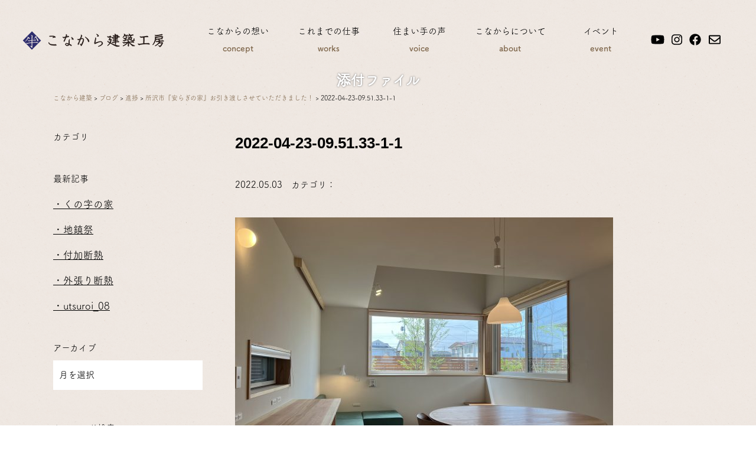

--- FILE ---
content_type: text/html; charset=UTF-8
request_url: https://www.konakarakenchiku.com/blog/%E6%89%80%E6%B2%A2%E5%B8%82%E3%80%8E%E5%AE%89%E3%82%89%E3%81%8E%E3%81%AE%E5%AE%B6%E3%80%8F%E3%81%8A%E5%BC%95%E3%81%8D%E6%B8%A1%E3%81%97%E3%81%95%E3%81%9B%E3%81%A6%E3%81%84%E3%81%9F%E3%81%A0%E3%81%8D/2022-04-23-09-51-33-1-1/
body_size: 14661
content:
<!doctype html>
<html>
<head>
<meta charset="UTF-8">
<meta name="viewport" content="width=device-width">
<meta property="og:image" content="https://www.konakarakenchiku.com/wp/wp-content/uploads/2019/07/slide_5.jpg">
<link rel="shortcut icon" href="https://www.konakarakenchiku.com/wp/wp-content/uploads/2019/07/favicon.ico">
<link rel="apple-touch-icon" href="https://www.konakarakenchiku.com/wp/wp-content/uploads/2019/07/konakara-webclip.jpg">

<link rel="stylesheet" href="https://www.konakarakenchiku.com/wp/wp-content/themes/konakara/style.css?1758856643">
<script src="https://code.jquery.com/jquery-1.10.1.min.js"></script>
<script src="https://cdnjs.cloudflare.com/ajax/libs/modernizr/2.6.2/modernizr.min.js"></script>
<script>
  (function(d) {
    var config = {
      kitId: 'fcs4cly',
      scriptTimeout: 3000,
      async: true
    },
    h=d.documentElement,t=setTimeout(function(){h.className=h.className.replace(/\bwf-loading\b/g,"")+" wf-inactive";},config.scriptTimeout),tk=d.createElement("script"),f=false,s=d.getElementsByTagName("script")[0],a;h.className+=" wf-loading";tk.src='https://use.typekit.net/'+config.kitId+'.js';tk.async=true;tk.onload=tk.onreadystatechange=function(){a=this.readyState;if(f||a&&a!="complete"&&a!="loaded")return;f=true;clearTimeout(t);try{Typekit.load(config)}catch(e){}};s.parentNode.insertBefore(tk,s)
  })(document);
</script>

	<style>img:is([sizes="auto" i], [sizes^="auto," i]) { contain-intrinsic-size: 3000px 1500px }</style>
	
		<!-- All in One SEO 4.7.7 - aioseo.com -->
		<title>2022-04-23-09.51.33-1-1 | こなから建築</title>
	<meta name="robots" content="max-image-preview:large" />
	<meta name="author" content="konakara"/>
	<link rel="canonical" href="https://www.konakarakenchiku.com/blog/%e6%89%80%e6%b2%a2%e5%b8%82%e3%80%8e%e5%ae%89%e3%82%89%e3%81%8e%e3%81%ae%e5%ae%b6%e3%80%8f%e3%81%8a%e5%bc%95%e3%81%8d%e6%b8%a1%e3%81%97%e3%81%95%e3%81%9b%e3%81%a6%e3%81%84%e3%81%9f%e3%81%a0%e3%81%8d/2022-04-23-09-51-33-1-1/" />
	<meta name="generator" content="All in One SEO (AIOSEO) 4.7.7" />
		<meta property="og:locale" content="ja_JP" />
		<meta property="og:site_name" content="こなから建築 | こなから建築工房のWebサイトです" />
		<meta property="og:type" content="article" />
		<meta property="og:title" content="2022-04-23-09.51.33-1-1 | こなから建築" />
		<meta property="og:url" content="https://www.konakarakenchiku.com/blog/%e6%89%80%e6%b2%a2%e5%b8%82%e3%80%8e%e5%ae%89%e3%82%89%e3%81%8e%e3%81%ae%e5%ae%b6%e3%80%8f%e3%81%8a%e5%bc%95%e3%81%8d%e6%b8%a1%e3%81%97%e3%81%95%e3%81%9b%e3%81%a6%e3%81%84%e3%81%9f%e3%81%a0%e3%81%8d/2022-04-23-09-51-33-1-1/" />
		<meta property="article:published_time" content="2022-05-02T23:24:34+00:00" />
		<meta property="article:modified_time" content="2022-05-02T23:24:34+00:00" />
		<meta name="twitter:card" content="summary_large_image" />
		<meta name="twitter:title" content="2022-04-23-09.51.33-1-1 | こなから建築" />
		<meta name="google" content="nositelinkssearchbox" />
		<script type="application/ld+json" class="aioseo-schema">
			{"@context":"https:\/\/schema.org","@graph":[{"@type":"BreadcrumbList","@id":"https:\/\/www.konakarakenchiku.com\/blog\/%e6%89%80%e6%b2%a2%e5%b8%82%e3%80%8e%e5%ae%89%e3%82%89%e3%81%8e%e3%81%ae%e5%ae%b6%e3%80%8f%e3%81%8a%e5%bc%95%e3%81%8d%e6%b8%a1%e3%81%97%e3%81%95%e3%81%9b%e3%81%a6%e3%81%84%e3%81%9f%e3%81%a0%e3%81%8d\/2022-04-23-09-51-33-1-1\/#breadcrumblist","itemListElement":[{"@type":"ListItem","@id":"https:\/\/www.konakarakenchiku.com\/#listItem","position":1,"name":"\u5bb6","item":"https:\/\/www.konakarakenchiku.com\/","nextItem":{"@type":"ListItem","@id":"https:\/\/www.konakarakenchiku.com\/blog\/%e6%89%80%e6%b2%a2%e5%b8%82%e3%80%8e%e5%ae%89%e3%82%89%e3%81%8e%e3%81%ae%e5%ae%b6%e3%80%8f%e3%81%8a%e5%bc%95%e3%81%8d%e6%b8%a1%e3%81%97%e3%81%95%e3%81%9b%e3%81%a6%e3%81%84%e3%81%9f%e3%81%a0%e3%81%8d\/2022-04-23-09-51-33-1-1\/#listItem","name":"2022-04-23-09.51.33-1-1"}},{"@type":"ListItem","@id":"https:\/\/www.konakarakenchiku.com\/blog\/%e6%89%80%e6%b2%a2%e5%b8%82%e3%80%8e%e5%ae%89%e3%82%89%e3%81%8e%e3%81%ae%e5%ae%b6%e3%80%8f%e3%81%8a%e5%bc%95%e3%81%8d%e6%b8%a1%e3%81%97%e3%81%95%e3%81%9b%e3%81%a6%e3%81%84%e3%81%9f%e3%81%a0%e3%81%8d\/2022-04-23-09-51-33-1-1\/#listItem","position":2,"name":"2022-04-23-09.51.33-1-1","previousItem":{"@type":"ListItem","@id":"https:\/\/www.konakarakenchiku.com\/#listItem","name":"\u5bb6"}}]},{"@type":"ItemPage","@id":"https:\/\/www.konakarakenchiku.com\/blog\/%e6%89%80%e6%b2%a2%e5%b8%82%e3%80%8e%e5%ae%89%e3%82%89%e3%81%8e%e3%81%ae%e5%ae%b6%e3%80%8f%e3%81%8a%e5%bc%95%e3%81%8d%e6%b8%a1%e3%81%97%e3%81%95%e3%81%9b%e3%81%a6%e3%81%84%e3%81%9f%e3%81%a0%e3%81%8d\/2022-04-23-09-51-33-1-1\/#itempage","url":"https:\/\/www.konakarakenchiku.com\/blog\/%e6%89%80%e6%b2%a2%e5%b8%82%e3%80%8e%e5%ae%89%e3%82%89%e3%81%8e%e3%81%ae%e5%ae%b6%e3%80%8f%e3%81%8a%e5%bc%95%e3%81%8d%e6%b8%a1%e3%81%97%e3%81%95%e3%81%9b%e3%81%a6%e3%81%84%e3%81%9f%e3%81%a0%e3%81%8d\/2022-04-23-09-51-33-1-1\/","name":"2022-04-23-09.51.33-1-1 | \u3053\u306a\u304b\u3089\u5efa\u7bc9","inLanguage":"ja","isPartOf":{"@id":"https:\/\/www.konakarakenchiku.com\/#website"},"breadcrumb":{"@id":"https:\/\/www.konakarakenchiku.com\/blog\/%e6%89%80%e6%b2%a2%e5%b8%82%e3%80%8e%e5%ae%89%e3%82%89%e3%81%8e%e3%81%ae%e5%ae%b6%e3%80%8f%e3%81%8a%e5%bc%95%e3%81%8d%e6%b8%a1%e3%81%97%e3%81%95%e3%81%9b%e3%81%a6%e3%81%84%e3%81%9f%e3%81%a0%e3%81%8d\/2022-04-23-09-51-33-1-1\/#breadcrumblist"},"author":{"@id":"https:\/\/www.konakarakenchiku.com\/author\/konakara\/#author"},"creator":{"@id":"https:\/\/www.konakarakenchiku.com\/author\/konakara\/#author"},"datePublished":"2022-05-03T08:24:34+09:00","dateModified":"2022-05-03T08:24:34+09:00"},{"@type":"Organization","@id":"https:\/\/www.konakarakenchiku.com\/#organization","name":"\u3053\u306a\u304b\u3089\u5efa\u7bc9","description":"\u3053\u306a\u304b\u3089\u5efa\u7bc9\u5de5\u623f\u306eWeb\u30b5\u30a4\u30c8\u3067\u3059","url":"https:\/\/www.konakarakenchiku.com\/","telephone":"+81429073244","logo":{"@type":"ImageObject","url":"https:\/\/www.konakarakenchiku.com\/wp\/wp-content\/uploads\/2023\/05\/rogo.jpg","@id":"https:\/\/www.konakarakenchiku.com\/blog\/%e6%89%80%e6%b2%a2%e5%b8%82%e3%80%8e%e5%ae%89%e3%82%89%e3%81%8e%e3%81%ae%e5%ae%b6%e3%80%8f%e3%81%8a%e5%bc%95%e3%81%8d%e6%b8%a1%e3%81%97%e3%81%95%e3%81%9b%e3%81%a6%e3%81%84%e3%81%9f%e3%81%a0%e3%81%8d\/2022-04-23-09-51-33-1-1\/#organizationLogo","width":549,"height":549},"image":{"@id":"https:\/\/www.konakarakenchiku.com\/blog\/%e6%89%80%e6%b2%a2%e5%b8%82%e3%80%8e%e5%ae%89%e3%82%89%e3%81%8e%e3%81%ae%e5%ae%b6%e3%80%8f%e3%81%8a%e5%bc%95%e3%81%8d%e6%b8%a1%e3%81%97%e3%81%95%e3%81%9b%e3%81%a6%e3%81%84%e3%81%9f%e3%81%a0%e3%81%8d\/2022-04-23-09-51-33-1-1\/#organizationLogo"}},{"@type":"Person","@id":"https:\/\/www.konakarakenchiku.com\/author\/konakara\/#author","url":"https:\/\/www.konakarakenchiku.com\/author\/konakara\/","name":"konakara","image":{"@type":"ImageObject","@id":"https:\/\/www.konakarakenchiku.com\/blog\/%e6%89%80%e6%b2%a2%e5%b8%82%e3%80%8e%e5%ae%89%e3%82%89%e3%81%8e%e3%81%ae%e5%ae%b6%e3%80%8f%e3%81%8a%e5%bc%95%e3%81%8d%e6%b8%a1%e3%81%97%e3%81%95%e3%81%9b%e3%81%a6%e3%81%84%e3%81%9f%e3%81%a0%e3%81%8d\/2022-04-23-09-51-33-1-1\/#authorImage","url":"https:\/\/secure.gravatar.com\/avatar\/5be617fc2599d4e812661156fb384e61?s=96&d=mm&r=g","width":96,"height":96,"caption":"konakara"}},{"@type":"WebSite","@id":"https:\/\/www.konakarakenchiku.com\/#website","url":"https:\/\/www.konakarakenchiku.com\/","name":"\u3053\u306a\u304b\u3089\u5efa\u7bc9","description":"\u3053\u306a\u304b\u3089\u5efa\u7bc9\u5de5\u623f\u306eWeb\u30b5\u30a4\u30c8\u3067\u3059","inLanguage":"ja","publisher":{"@id":"https:\/\/www.konakarakenchiku.com\/#organization"}}]}
		</script>
		<!-- All in One SEO -->

		<!-- This site uses the Google Analytics by MonsterInsights plugin v9.11.1 - Using Analytics tracking - https://www.monsterinsights.com/ -->
							<script src="//www.googletagmanager.com/gtag/js?id=G-M8WG3BWMEG"  data-cfasync="false" data-wpfc-render="false" type="text/javascript" async></script>
			<script data-cfasync="false" data-wpfc-render="false" type="text/javascript">
				var mi_version = '9.11.1';
				var mi_track_user = true;
				var mi_no_track_reason = '';
								var MonsterInsightsDefaultLocations = {"page_location":"https:\/\/www.konakarakenchiku.com\/blog\/%E6%89%80%E6%B2%A2%E5%B8%82%E3%80%8E%E5%AE%89%E3%82%89%E3%81%8E%E3%81%AE%E5%AE%B6%E3%80%8F%E3%81%8A%E5%BC%95%E3%81%8D%E6%B8%A1%E3%81%97%E3%81%95%E3%81%9B%E3%81%A6%E3%81%84%E3%81%9F%E3%81%A0%E3%81%8D\/2022-04-23-09-51-33-1-1\/"};
								if ( typeof MonsterInsightsPrivacyGuardFilter === 'function' ) {
					var MonsterInsightsLocations = (typeof MonsterInsightsExcludeQuery === 'object') ? MonsterInsightsPrivacyGuardFilter( MonsterInsightsExcludeQuery ) : MonsterInsightsPrivacyGuardFilter( MonsterInsightsDefaultLocations );
				} else {
					var MonsterInsightsLocations = (typeof MonsterInsightsExcludeQuery === 'object') ? MonsterInsightsExcludeQuery : MonsterInsightsDefaultLocations;
				}

								var disableStrs = [
										'ga-disable-G-M8WG3BWMEG',
									];

				/* Function to detect opted out users */
				function __gtagTrackerIsOptedOut() {
					for (var index = 0; index < disableStrs.length; index++) {
						if (document.cookie.indexOf(disableStrs[index] + '=true') > -1) {
							return true;
						}
					}

					return false;
				}

				/* Disable tracking if the opt-out cookie exists. */
				if (__gtagTrackerIsOptedOut()) {
					for (var index = 0; index < disableStrs.length; index++) {
						window[disableStrs[index]] = true;
					}
				}

				/* Opt-out function */
				function __gtagTrackerOptout() {
					for (var index = 0; index < disableStrs.length; index++) {
						document.cookie = disableStrs[index] + '=true; expires=Thu, 31 Dec 2099 23:59:59 UTC; path=/';
						window[disableStrs[index]] = true;
					}
				}

				if ('undefined' === typeof gaOptout) {
					function gaOptout() {
						__gtagTrackerOptout();
					}
				}
								window.dataLayer = window.dataLayer || [];

				window.MonsterInsightsDualTracker = {
					helpers: {},
					trackers: {},
				};
				if (mi_track_user) {
					function __gtagDataLayer() {
						dataLayer.push(arguments);
					}

					function __gtagTracker(type, name, parameters) {
						if (!parameters) {
							parameters = {};
						}

						if (parameters.send_to) {
							__gtagDataLayer.apply(null, arguments);
							return;
						}

						if (type === 'event') {
														parameters.send_to = monsterinsights_frontend.v4_id;
							var hookName = name;
							if (typeof parameters['event_category'] !== 'undefined') {
								hookName = parameters['event_category'] + ':' + name;
							}

							if (typeof MonsterInsightsDualTracker.trackers[hookName] !== 'undefined') {
								MonsterInsightsDualTracker.trackers[hookName](parameters);
							} else {
								__gtagDataLayer('event', name, parameters);
							}
							
						} else {
							__gtagDataLayer.apply(null, arguments);
						}
					}

					__gtagTracker('js', new Date());
					__gtagTracker('set', {
						'developer_id.dZGIzZG': true,
											});
					if ( MonsterInsightsLocations.page_location ) {
						__gtagTracker('set', MonsterInsightsLocations);
					}
										__gtagTracker('config', 'G-M8WG3BWMEG', {"forceSSL":"true","link_attribution":"true"} );
										window.gtag = __gtagTracker;										(function () {
						/* https://developers.google.com/analytics/devguides/collection/analyticsjs/ */
						/* ga and __gaTracker compatibility shim. */
						var noopfn = function () {
							return null;
						};
						var newtracker = function () {
							return new Tracker();
						};
						var Tracker = function () {
							return null;
						};
						var p = Tracker.prototype;
						p.get = noopfn;
						p.set = noopfn;
						p.send = function () {
							var args = Array.prototype.slice.call(arguments);
							args.unshift('send');
							__gaTracker.apply(null, args);
						};
						var __gaTracker = function () {
							var len = arguments.length;
							if (len === 0) {
								return;
							}
							var f = arguments[len - 1];
							if (typeof f !== 'object' || f === null || typeof f.hitCallback !== 'function') {
								if ('send' === arguments[0]) {
									var hitConverted, hitObject = false, action;
									if ('event' === arguments[1]) {
										if ('undefined' !== typeof arguments[3]) {
											hitObject = {
												'eventAction': arguments[3],
												'eventCategory': arguments[2],
												'eventLabel': arguments[4],
												'value': arguments[5] ? arguments[5] : 1,
											}
										}
									}
									if ('pageview' === arguments[1]) {
										if ('undefined' !== typeof arguments[2]) {
											hitObject = {
												'eventAction': 'page_view',
												'page_path': arguments[2],
											}
										}
									}
									if (typeof arguments[2] === 'object') {
										hitObject = arguments[2];
									}
									if (typeof arguments[5] === 'object') {
										Object.assign(hitObject, arguments[5]);
									}
									if ('undefined' !== typeof arguments[1].hitType) {
										hitObject = arguments[1];
										if ('pageview' === hitObject.hitType) {
											hitObject.eventAction = 'page_view';
										}
									}
									if (hitObject) {
										action = 'timing' === arguments[1].hitType ? 'timing_complete' : hitObject.eventAction;
										hitConverted = mapArgs(hitObject);
										__gtagTracker('event', action, hitConverted);
									}
								}
								return;
							}

							function mapArgs(args) {
								var arg, hit = {};
								var gaMap = {
									'eventCategory': 'event_category',
									'eventAction': 'event_action',
									'eventLabel': 'event_label',
									'eventValue': 'event_value',
									'nonInteraction': 'non_interaction',
									'timingCategory': 'event_category',
									'timingVar': 'name',
									'timingValue': 'value',
									'timingLabel': 'event_label',
									'page': 'page_path',
									'location': 'page_location',
									'title': 'page_title',
									'referrer' : 'page_referrer',
								};
								for (arg in args) {
																		if (!(!args.hasOwnProperty(arg) || !gaMap.hasOwnProperty(arg))) {
										hit[gaMap[arg]] = args[arg];
									} else {
										hit[arg] = args[arg];
									}
								}
								return hit;
							}

							try {
								f.hitCallback();
							} catch (ex) {
							}
						};
						__gaTracker.create = newtracker;
						__gaTracker.getByName = newtracker;
						__gaTracker.getAll = function () {
							return [];
						};
						__gaTracker.remove = noopfn;
						__gaTracker.loaded = true;
						window['__gaTracker'] = __gaTracker;
					})();
									} else {
										console.log("");
					(function () {
						function __gtagTracker() {
							return null;
						}

						window['__gtagTracker'] = __gtagTracker;
						window['gtag'] = __gtagTracker;
					})();
									}
			</script>
							<!-- / Google Analytics by MonsterInsights -->
		<script type="text/javascript">
/* <![CDATA[ */
window._wpemojiSettings = {"baseUrl":"https:\/\/s.w.org\/images\/core\/emoji\/15.0.3\/72x72\/","ext":".png","svgUrl":"https:\/\/s.w.org\/images\/core\/emoji\/15.0.3\/svg\/","svgExt":".svg","source":{"concatemoji":"https:\/\/www.konakarakenchiku.com\/wp\/wp-includes\/js\/wp-emoji-release.min.js?ver=6.7.4"}};
/*! This file is auto-generated */
!function(i,n){var o,s,e;function c(e){try{var t={supportTests:e,timestamp:(new Date).valueOf()};sessionStorage.setItem(o,JSON.stringify(t))}catch(e){}}function p(e,t,n){e.clearRect(0,0,e.canvas.width,e.canvas.height),e.fillText(t,0,0);var t=new Uint32Array(e.getImageData(0,0,e.canvas.width,e.canvas.height).data),r=(e.clearRect(0,0,e.canvas.width,e.canvas.height),e.fillText(n,0,0),new Uint32Array(e.getImageData(0,0,e.canvas.width,e.canvas.height).data));return t.every(function(e,t){return e===r[t]})}function u(e,t,n){switch(t){case"flag":return n(e,"\ud83c\udff3\ufe0f\u200d\u26a7\ufe0f","\ud83c\udff3\ufe0f\u200b\u26a7\ufe0f")?!1:!n(e,"\ud83c\uddfa\ud83c\uddf3","\ud83c\uddfa\u200b\ud83c\uddf3")&&!n(e,"\ud83c\udff4\udb40\udc67\udb40\udc62\udb40\udc65\udb40\udc6e\udb40\udc67\udb40\udc7f","\ud83c\udff4\u200b\udb40\udc67\u200b\udb40\udc62\u200b\udb40\udc65\u200b\udb40\udc6e\u200b\udb40\udc67\u200b\udb40\udc7f");case"emoji":return!n(e,"\ud83d\udc26\u200d\u2b1b","\ud83d\udc26\u200b\u2b1b")}return!1}function f(e,t,n){var r="undefined"!=typeof WorkerGlobalScope&&self instanceof WorkerGlobalScope?new OffscreenCanvas(300,150):i.createElement("canvas"),a=r.getContext("2d",{willReadFrequently:!0}),o=(a.textBaseline="top",a.font="600 32px Arial",{});return e.forEach(function(e){o[e]=t(a,e,n)}),o}function t(e){var t=i.createElement("script");t.src=e,t.defer=!0,i.head.appendChild(t)}"undefined"!=typeof Promise&&(o="wpEmojiSettingsSupports",s=["flag","emoji"],n.supports={everything:!0,everythingExceptFlag:!0},e=new Promise(function(e){i.addEventListener("DOMContentLoaded",e,{once:!0})}),new Promise(function(t){var n=function(){try{var e=JSON.parse(sessionStorage.getItem(o));if("object"==typeof e&&"number"==typeof e.timestamp&&(new Date).valueOf()<e.timestamp+604800&&"object"==typeof e.supportTests)return e.supportTests}catch(e){}return null}();if(!n){if("undefined"!=typeof Worker&&"undefined"!=typeof OffscreenCanvas&&"undefined"!=typeof URL&&URL.createObjectURL&&"undefined"!=typeof Blob)try{var e="postMessage("+f.toString()+"("+[JSON.stringify(s),u.toString(),p.toString()].join(",")+"));",r=new Blob([e],{type:"text/javascript"}),a=new Worker(URL.createObjectURL(r),{name:"wpTestEmojiSupports"});return void(a.onmessage=function(e){c(n=e.data),a.terminate(),t(n)})}catch(e){}c(n=f(s,u,p))}t(n)}).then(function(e){for(var t in e)n.supports[t]=e[t],n.supports.everything=n.supports.everything&&n.supports[t],"flag"!==t&&(n.supports.everythingExceptFlag=n.supports.everythingExceptFlag&&n.supports[t]);n.supports.everythingExceptFlag=n.supports.everythingExceptFlag&&!n.supports.flag,n.DOMReady=!1,n.readyCallback=function(){n.DOMReady=!0}}).then(function(){return e}).then(function(){var e;n.supports.everything||(n.readyCallback(),(e=n.source||{}).concatemoji?t(e.concatemoji):e.wpemoji&&e.twemoji&&(t(e.twemoji),t(e.wpemoji)))}))}((window,document),window._wpemojiSettings);
/* ]]> */
</script>
<link rel='stylesheet' id='sbi_styles-css' href='https://www.konakarakenchiku.com/wp/wp-content/plugins/instagram-feed/css/sbi-styles.min.css?ver=6.6.1' type='text/css' media='all' />
<style id='wp-emoji-styles-inline-css' type='text/css'>

	img.wp-smiley, img.emoji {
		display: inline !important;
		border: none !important;
		box-shadow: none !important;
		height: 1em !important;
		width: 1em !important;
		margin: 0 0.07em !important;
		vertical-align: -0.1em !important;
		background: none !important;
		padding: 0 !important;
	}
</style>
<link rel='stylesheet' id='wp-block-library-css' href='https://www.konakarakenchiku.com/wp/wp-includes/css/dist/block-library/style.min.css?ver=6.7.4' type='text/css' media='all' />
<style id='classic-theme-styles-inline-css' type='text/css'>
/*! This file is auto-generated */
.wp-block-button__link{color:#fff;background-color:#32373c;border-radius:9999px;box-shadow:none;text-decoration:none;padding:calc(.667em + 2px) calc(1.333em + 2px);font-size:1.125em}.wp-block-file__button{background:#32373c;color:#fff;text-decoration:none}
</style>
<style id='global-styles-inline-css' type='text/css'>
:root{--wp--preset--aspect-ratio--square: 1;--wp--preset--aspect-ratio--4-3: 4/3;--wp--preset--aspect-ratio--3-4: 3/4;--wp--preset--aspect-ratio--3-2: 3/2;--wp--preset--aspect-ratio--2-3: 2/3;--wp--preset--aspect-ratio--16-9: 16/9;--wp--preset--aspect-ratio--9-16: 9/16;--wp--preset--color--black: #000000;--wp--preset--color--cyan-bluish-gray: #abb8c3;--wp--preset--color--white: #ffffff;--wp--preset--color--pale-pink: #f78da7;--wp--preset--color--vivid-red: #cf2e2e;--wp--preset--color--luminous-vivid-orange: #ff6900;--wp--preset--color--luminous-vivid-amber: #fcb900;--wp--preset--color--light-green-cyan: #7bdcb5;--wp--preset--color--vivid-green-cyan: #00d084;--wp--preset--color--pale-cyan-blue: #8ed1fc;--wp--preset--color--vivid-cyan-blue: #0693e3;--wp--preset--color--vivid-purple: #9b51e0;--wp--preset--gradient--vivid-cyan-blue-to-vivid-purple: linear-gradient(135deg,rgba(6,147,227,1) 0%,rgb(155,81,224) 100%);--wp--preset--gradient--light-green-cyan-to-vivid-green-cyan: linear-gradient(135deg,rgb(122,220,180) 0%,rgb(0,208,130) 100%);--wp--preset--gradient--luminous-vivid-amber-to-luminous-vivid-orange: linear-gradient(135deg,rgba(252,185,0,1) 0%,rgba(255,105,0,1) 100%);--wp--preset--gradient--luminous-vivid-orange-to-vivid-red: linear-gradient(135deg,rgba(255,105,0,1) 0%,rgb(207,46,46) 100%);--wp--preset--gradient--very-light-gray-to-cyan-bluish-gray: linear-gradient(135deg,rgb(238,238,238) 0%,rgb(169,184,195) 100%);--wp--preset--gradient--cool-to-warm-spectrum: linear-gradient(135deg,rgb(74,234,220) 0%,rgb(151,120,209) 20%,rgb(207,42,186) 40%,rgb(238,44,130) 60%,rgb(251,105,98) 80%,rgb(254,248,76) 100%);--wp--preset--gradient--blush-light-purple: linear-gradient(135deg,rgb(255,206,236) 0%,rgb(152,150,240) 100%);--wp--preset--gradient--blush-bordeaux: linear-gradient(135deg,rgb(254,205,165) 0%,rgb(254,45,45) 50%,rgb(107,0,62) 100%);--wp--preset--gradient--luminous-dusk: linear-gradient(135deg,rgb(255,203,112) 0%,rgb(199,81,192) 50%,rgb(65,88,208) 100%);--wp--preset--gradient--pale-ocean: linear-gradient(135deg,rgb(255,245,203) 0%,rgb(182,227,212) 50%,rgb(51,167,181) 100%);--wp--preset--gradient--electric-grass: linear-gradient(135deg,rgb(202,248,128) 0%,rgb(113,206,126) 100%);--wp--preset--gradient--midnight: linear-gradient(135deg,rgb(2,3,129) 0%,rgb(40,116,252) 100%);--wp--preset--font-size--small: 13px;--wp--preset--font-size--medium: 20px;--wp--preset--font-size--large: 36px;--wp--preset--font-size--x-large: 42px;--wp--preset--spacing--20: 0.44rem;--wp--preset--spacing--30: 0.67rem;--wp--preset--spacing--40: 1rem;--wp--preset--spacing--50: 1.5rem;--wp--preset--spacing--60: 2.25rem;--wp--preset--spacing--70: 3.38rem;--wp--preset--spacing--80: 5.06rem;--wp--preset--shadow--natural: 6px 6px 9px rgba(0, 0, 0, 0.2);--wp--preset--shadow--deep: 12px 12px 50px rgba(0, 0, 0, 0.4);--wp--preset--shadow--sharp: 6px 6px 0px rgba(0, 0, 0, 0.2);--wp--preset--shadow--outlined: 6px 6px 0px -3px rgba(255, 255, 255, 1), 6px 6px rgba(0, 0, 0, 1);--wp--preset--shadow--crisp: 6px 6px 0px rgba(0, 0, 0, 1);}:where(.is-layout-flex){gap: 0.5em;}:where(.is-layout-grid){gap: 0.5em;}body .is-layout-flex{display: flex;}.is-layout-flex{flex-wrap: wrap;align-items: center;}.is-layout-flex > :is(*, div){margin: 0;}body .is-layout-grid{display: grid;}.is-layout-grid > :is(*, div){margin: 0;}:where(.wp-block-columns.is-layout-flex){gap: 2em;}:where(.wp-block-columns.is-layout-grid){gap: 2em;}:where(.wp-block-post-template.is-layout-flex){gap: 1.25em;}:where(.wp-block-post-template.is-layout-grid){gap: 1.25em;}.has-black-color{color: var(--wp--preset--color--black) !important;}.has-cyan-bluish-gray-color{color: var(--wp--preset--color--cyan-bluish-gray) !important;}.has-white-color{color: var(--wp--preset--color--white) !important;}.has-pale-pink-color{color: var(--wp--preset--color--pale-pink) !important;}.has-vivid-red-color{color: var(--wp--preset--color--vivid-red) !important;}.has-luminous-vivid-orange-color{color: var(--wp--preset--color--luminous-vivid-orange) !important;}.has-luminous-vivid-amber-color{color: var(--wp--preset--color--luminous-vivid-amber) !important;}.has-light-green-cyan-color{color: var(--wp--preset--color--light-green-cyan) !important;}.has-vivid-green-cyan-color{color: var(--wp--preset--color--vivid-green-cyan) !important;}.has-pale-cyan-blue-color{color: var(--wp--preset--color--pale-cyan-blue) !important;}.has-vivid-cyan-blue-color{color: var(--wp--preset--color--vivid-cyan-blue) !important;}.has-vivid-purple-color{color: var(--wp--preset--color--vivid-purple) !important;}.has-black-background-color{background-color: var(--wp--preset--color--black) !important;}.has-cyan-bluish-gray-background-color{background-color: var(--wp--preset--color--cyan-bluish-gray) !important;}.has-white-background-color{background-color: var(--wp--preset--color--white) !important;}.has-pale-pink-background-color{background-color: var(--wp--preset--color--pale-pink) !important;}.has-vivid-red-background-color{background-color: var(--wp--preset--color--vivid-red) !important;}.has-luminous-vivid-orange-background-color{background-color: var(--wp--preset--color--luminous-vivid-orange) !important;}.has-luminous-vivid-amber-background-color{background-color: var(--wp--preset--color--luminous-vivid-amber) !important;}.has-light-green-cyan-background-color{background-color: var(--wp--preset--color--light-green-cyan) !important;}.has-vivid-green-cyan-background-color{background-color: var(--wp--preset--color--vivid-green-cyan) !important;}.has-pale-cyan-blue-background-color{background-color: var(--wp--preset--color--pale-cyan-blue) !important;}.has-vivid-cyan-blue-background-color{background-color: var(--wp--preset--color--vivid-cyan-blue) !important;}.has-vivid-purple-background-color{background-color: var(--wp--preset--color--vivid-purple) !important;}.has-black-border-color{border-color: var(--wp--preset--color--black) !important;}.has-cyan-bluish-gray-border-color{border-color: var(--wp--preset--color--cyan-bluish-gray) !important;}.has-white-border-color{border-color: var(--wp--preset--color--white) !important;}.has-pale-pink-border-color{border-color: var(--wp--preset--color--pale-pink) !important;}.has-vivid-red-border-color{border-color: var(--wp--preset--color--vivid-red) !important;}.has-luminous-vivid-orange-border-color{border-color: var(--wp--preset--color--luminous-vivid-orange) !important;}.has-luminous-vivid-amber-border-color{border-color: var(--wp--preset--color--luminous-vivid-amber) !important;}.has-light-green-cyan-border-color{border-color: var(--wp--preset--color--light-green-cyan) !important;}.has-vivid-green-cyan-border-color{border-color: var(--wp--preset--color--vivid-green-cyan) !important;}.has-pale-cyan-blue-border-color{border-color: var(--wp--preset--color--pale-cyan-blue) !important;}.has-vivid-cyan-blue-border-color{border-color: var(--wp--preset--color--vivid-cyan-blue) !important;}.has-vivid-purple-border-color{border-color: var(--wp--preset--color--vivid-purple) !important;}.has-vivid-cyan-blue-to-vivid-purple-gradient-background{background: var(--wp--preset--gradient--vivid-cyan-blue-to-vivid-purple) !important;}.has-light-green-cyan-to-vivid-green-cyan-gradient-background{background: var(--wp--preset--gradient--light-green-cyan-to-vivid-green-cyan) !important;}.has-luminous-vivid-amber-to-luminous-vivid-orange-gradient-background{background: var(--wp--preset--gradient--luminous-vivid-amber-to-luminous-vivid-orange) !important;}.has-luminous-vivid-orange-to-vivid-red-gradient-background{background: var(--wp--preset--gradient--luminous-vivid-orange-to-vivid-red) !important;}.has-very-light-gray-to-cyan-bluish-gray-gradient-background{background: var(--wp--preset--gradient--very-light-gray-to-cyan-bluish-gray) !important;}.has-cool-to-warm-spectrum-gradient-background{background: var(--wp--preset--gradient--cool-to-warm-spectrum) !important;}.has-blush-light-purple-gradient-background{background: var(--wp--preset--gradient--blush-light-purple) !important;}.has-blush-bordeaux-gradient-background{background: var(--wp--preset--gradient--blush-bordeaux) !important;}.has-luminous-dusk-gradient-background{background: var(--wp--preset--gradient--luminous-dusk) !important;}.has-pale-ocean-gradient-background{background: var(--wp--preset--gradient--pale-ocean) !important;}.has-electric-grass-gradient-background{background: var(--wp--preset--gradient--electric-grass) !important;}.has-midnight-gradient-background{background: var(--wp--preset--gradient--midnight) !important;}.has-small-font-size{font-size: var(--wp--preset--font-size--small) !important;}.has-medium-font-size{font-size: var(--wp--preset--font-size--medium) !important;}.has-large-font-size{font-size: var(--wp--preset--font-size--large) !important;}.has-x-large-font-size{font-size: var(--wp--preset--font-size--x-large) !important;}
:where(.wp-block-post-template.is-layout-flex){gap: 1.25em;}:where(.wp-block-post-template.is-layout-grid){gap: 1.25em;}
:where(.wp-block-columns.is-layout-flex){gap: 2em;}:where(.wp-block-columns.is-layout-grid){gap: 2em;}
:root :where(.wp-block-pullquote){font-size: 1.5em;line-height: 1.6;}
</style>
<link rel='stylesheet' id='contact-form-7-css' href='https://www.konakarakenchiku.com/wp/wp-content/plugins/contact-form-7/includes/css/styles.css?ver=6.0.2' type='text/css' media='all' />
<link rel='stylesheet' id='sanitize-css' href='https://www.konakarakenchiku.com/wp/wp-content/themes/konakara/css/sanitize.min.css?ver=6.7.4' type='text/css' media='all' />
<link rel='stylesheet' id='common-style-css' href='https://www.konakarakenchiku.com/wp/wp-content/themes/konakara/css/common-style.css?ver=6.7.4' type='text/css' media='all' />
<link rel='stylesheet' id='animsition-css' href='https://www.konakarakenchiku.com/wp/wp-content/themes/konakara/css/animsition.min.css?ver=6.7.4' type='text/css' media='all' />
<link rel='stylesheet' id='slick-css' href='https://www.konakarakenchiku.com/wp/wp-content/themes/konakara/css/slick.css?ver=6.7.4' type='text/css' media='all' />
<link rel='stylesheet' id='slick-theme-css' href='https://www.konakarakenchiku.com/wp/wp-content/themes/konakara/css/slick-theme.css?ver=6.7.4' type='text/css' media='all' />
<link rel='stylesheet' id='fancybox-css' href='https://www.konakarakenchiku.com/wp/wp-content/plugins/easy-fancybox/fancybox/1.5.4/jquery.fancybox.min.css?ver=6.7.4' type='text/css' media='screen' />
<style id='fancybox-inline-css' type='text/css'>
#fancybox-outer{background:#ffffff}#fancybox-content{background:#ffffff;border-color:#ffffff;color:#000000;}#fancybox-title,#fancybox-title-float-main{color:#fff}
</style>
<link rel='stylesheet' id='wp-pagenavi-css' href='https://www.konakarakenchiku.com/wp/wp-content/plugins/wp-pagenavi/pagenavi-css.css?ver=2.70' type='text/css' media='all' />
<script type="text/javascript" src="https://www.konakarakenchiku.com/wp/wp-content/plugins/google-analytics-for-wordpress/assets/js/frontend-gtag.min.js?ver=9.11.1" id="monsterinsights-frontend-script-js" async="async" data-wp-strategy="async"></script>
<script data-cfasync="false" data-wpfc-render="false" type="text/javascript" id='monsterinsights-frontend-script-js-extra'>/* <![CDATA[ */
var monsterinsights_frontend = {"js_events_tracking":"true","download_extensions":"doc,pdf,ppt,zip,xls,docx,pptx,xlsx","inbound_paths":"[{\"path\":\"\\\/go\\\/\",\"label\":\"affiliate\"},{\"path\":\"\\\/recommend\\\/\",\"label\":\"affiliate\"}]","home_url":"https:\/\/www.konakarakenchiku.com","hash_tracking":"false","v4_id":"G-M8WG3BWMEG"};/* ]]> */
</script>
<script type="text/javascript" src="https://www.konakarakenchiku.com/wp/wp-content/themes/konakara/js/jquery.easing.js?ver=6.7.4" id="easing-js"></script>
<script type="text/javascript" src="https://www.konakarakenchiku.com/wp/wp-content/themes/konakara/js/slick.min.js?ver=6.7.4" id="slick-js"></script>
<script type="text/javascript" src="https://www.konakarakenchiku.com/wp/wp-content/themes/konakara/js/animsition.min.js?ver=6.7.4" id="animsition-js"></script>
<script type="text/javascript" src="https://www.konakarakenchiku.com/wp/wp-content/themes/konakara/js/inewsticker.js?ver=6.7.4" id="inewsticker-js"></script>
<script type="text/javascript" src="https://www.konakarakenchiku.com/wp/wp-content/themes/konakara/js/fa-all.min.js?ver=6.7.4" id="fa-all.min-js"></script>
<script type="text/javascript" src="https://www.konakarakenchiku.com/wp/wp-includes/js/jquery/jquery.min.js?ver=3.7.1" id="jquery-core-js"></script>
<script type="text/javascript" src="https://www.konakarakenchiku.com/wp/wp-includes/js/jquery/jquery-migrate.min.js?ver=3.4.1" id="jquery-migrate-js"></script>
<script src="https://ajaxzip3.github.io/ajaxzip3.js" charset="UTF-8"></script>
<script type="text/javascript">
jQuery(function($){
$("#zip").attr('onKeyUp', 'AjaxZip3.zip2addr(this,\'\',\'addr\',\'addr\');');
})</script><style type="text/css">.recentcomments a{display:inline !important;padding:0 !important;margin:0 !important;}</style>		<style type="text/css" id="wp-custom-css">
			img {
  pointer-events: none; 
}


img {
  -webkit-touch-callout:none;
  -webkit-user-select:none;
  -moz-touch-callout:none;
  -moz-user-select:none;
  touch-callout:none;
  user-select:none;
}		</style>
		<style id="wpforms-css-vars-root">
				:root {
					--wpforms-field-border-radius: 3px;
--wpforms-field-border-style: solid;
--wpforms-field-border-size: 1px;
--wpforms-field-background-color: #ffffff;
--wpforms-field-border-color: rgba( 0, 0, 0, 0.25 );
--wpforms-field-border-color-spare: rgba( 0, 0, 0, 0.25 );
--wpforms-field-text-color: rgba( 0, 0, 0, 0.7 );
--wpforms-field-menu-color: #ffffff;
--wpforms-label-color: rgba( 0, 0, 0, 0.85 );
--wpforms-label-sublabel-color: rgba( 0, 0, 0, 0.55 );
--wpforms-label-error-color: #d63637;
--wpforms-button-border-radius: 3px;
--wpforms-button-border-style: none;
--wpforms-button-border-size: 1px;
--wpforms-button-background-color: #066aab;
--wpforms-button-border-color: #066aab;
--wpforms-button-text-color: #ffffff;
--wpforms-page-break-color: #066aab;
--wpforms-background-image: none;
--wpforms-background-position: center center;
--wpforms-background-repeat: no-repeat;
--wpforms-background-size: cover;
--wpforms-background-width: 100px;
--wpforms-background-height: 100px;
--wpforms-background-color: rgba( 0, 0, 0, 0 );
--wpforms-background-url: none;
--wpforms-container-padding: 0px;
--wpforms-container-border-style: none;
--wpforms-container-border-width: 1px;
--wpforms-container-border-color: #000000;
--wpforms-container-border-radius: 3px;
--wpforms-field-size-input-height: 43px;
--wpforms-field-size-input-spacing: 15px;
--wpforms-field-size-font-size: 16px;
--wpforms-field-size-line-height: 19px;
--wpforms-field-size-padding-h: 14px;
--wpforms-field-size-checkbox-size: 16px;
--wpforms-field-size-sublabel-spacing: 5px;
--wpforms-field-size-icon-size: 1;
--wpforms-label-size-font-size: 16px;
--wpforms-label-size-line-height: 19px;
--wpforms-label-size-sublabel-font-size: 14px;
--wpforms-label-size-sublabel-line-height: 17px;
--wpforms-button-size-font-size: 17px;
--wpforms-button-size-height: 41px;
--wpforms-button-size-padding-h: 15px;
--wpforms-button-size-margin-top: 10px;
--wpforms-container-shadow-size-box-shadow: none;

				}
			</style></head>

<body>
<!--wrapper start-->
<div id="wrapper"> 
	<section ><a href="#" class="drawr-bt op-cl"><span><img src="https://www.konakarakenchiku.com/wp/wp-content/themes/konakara/images/drawr-bt.svg" alt="メニュー"></span> </a> </section>
<div class="drawr">
		<div class="clearfix"><span class="close-bt op-cl" aria-hidden="true">×</span></div>
    <div id="d-menu">
		<div class="menu-sp-container"><ul id="menu-sp" class="menu"><li id="menu-item-59" class="menu-item menu-item-type-post_type menu-item-object-page menu-item-59"><a href="https://www.konakarakenchiku.com/concept/">設計思想</a></li>
<li id="menu-item-146" class="menu-item menu-item-type-post_type menu-item-object-page menu-item-146"><a href="https://www.konakarakenchiku.com/concept/material/">素材へのこだわり</a></li>
<li id="menu-item-145" class="menu-item menu-item-type-post_type menu-item-object-page menu-item-145"><a href="https://www.konakarakenchiku.com/concept/spec/">確かな性能</a></li>
<li id="menu-item-2953" class="menu-item menu-item-type-custom menu-item-object-custom menu-item-2953"><a href="/workscat/shintiku/">これまでの仕事</a></li>
<li id="menu-item-53" class="menu-item menu-item-type-post_type menu-item-object-page menu-item-53"><a href="https://www.konakarakenchiku.com/voice/">住まい手の声</a></li>
<li id="menu-item-54" class="menu-item menu-item-type-post_type menu-item-object-page menu-item-54"><a href="https://www.konakarakenchiku.com/event/">イベント</a></li>
<li id="menu-item-143" class="menu-item menu-item-type-post_type menu-item-object-page menu-item-143"><a href="https://www.konakarakenchiku.com/modelhouse/">モデルハウス</a></li>
<li id="menu-item-2983" class="menu-item menu-item-type-post_type menu-item-object-page menu-item-2983"><a href="https://www.konakarakenchiku.com/flow/">家づくりの流れ</a></li>
<li id="menu-item-57" class="menu-item menu-item-type-post_type menu-item-object-page menu-item-57"><a href="https://www.konakarakenchiku.com/about/">会社概要</a></li>
<li id="menu-item-52" class="menu-item menu-item-type-post_type menu-item-object-page menu-item-52"><a href="https://www.konakarakenchiku.com/contact/">お問い合わせ</a></li>
<li id="menu-item-56" class="menu-item menu-item-type-post_type menu-item-object-page menu-item-56"><a href="https://www.konakarakenchiku.com/blog/">ブログ</a></li>
<li id="menu-item-58" class="menu-item menu-item-type-post_type menu-item-object-page menu-item-privacy-policy menu-item-58"><a rel="privacy-policy" href="https://www.konakarakenchiku.com/privacy-policy/">プライバシーポリシー</a></li>
<li id="menu-item-144" class="menu-item menu-item-type-post_type menu-item-object-page menu-item-144"><a href="https://www.konakarakenchiku.com/sitemap/">サイトマップ</a></li>
</ul></div>		<ul class="flex d-menu-contact">
			<li><a href="/contact/"><img src="https://www.konakarakenchiku.com/wp/wp-content/themes/konakara/images/icon-mail-white.svg" alt="お問い合わせ"><p>お問い合わせ</p></a></li>
			<li><a href="tel:042-457-2278" onclick="ga('send','event' 'click','tel-tap', 'main');"><img src="https://www.konakarakenchiku.com/wp/wp-content/themes/konakara/images/icon-tel-white.svg" alt="電話"><p>電話をかける</p></a></li>
		</ul>
		
    </div>
	  </div>
  <!--header start-->
  <header>  
    <div class="flex fl_between fl_center headcont">
      <div class="fl_head_1">
		  <div id="logo"><a href="/"><img src="https://www.konakarakenchiku.com/wp/wp-content/themes/konakara/images/konakara-logo.svg" alt="こなから建築工房"></a></div>
      </div>
      <div class="fl_head_2">
        <nav>
         <ul id="menu-header">
			 <li><a href="/concept/">こなからの想い<span class="menu-small">concept</span></a></li>
			 <li><a href="/workscat/shintiku/">これまでの仕事<span class="menu-small">works</span></a></li>
			 <li><a href="/voice/">住まい手の声<span class="menu-small">voice</span></a></li>
			 <li><a href="/about/">こなからについて<span class="menu-small">about</span></a></li>
			 <li><a href="/event/">イベント<span class="menu-small">event</span></a></li>
			</ul>
        </nav>
      </div>
		<div class="fl_head_3">
			<ul class="head-snslist flex fl_between">
				<li><a href="https://youtube.com/channel/UCzKYIeqhJXFV1wWDeFTEbLA?si=TdaF2KuRlfFmdHNO" target="_blank"><i class="fab fa-youtube fa-lg"></i></a></li>
				<li><a href="https://www.instagram.com/konakara.architect/" target="_blank"><i class="fab fa-instagram fa-lg"></i></a></li>
				<li><a href="https://www.facebook.com/konakarakenchiku?locale=ja_JP" target="_blank"><i class="fab fa-facebook fa-lg"></i></a></li>
				<li><a href="/contact/"><i class="far fa-envelope fa-lg"></i></a></li>
			</ul>
		</div>
    </div>
  </header>
  <!--header end--> 
<!--main start-->
<main>
<div class="title">
<div class="title-img">
 		</div>
	<div class="page-title"><p>添付ファイル</p></div>
	</div>
	
	<div class="breadcrumbs"><!-- Breadcrumb NavXT 7.3.1 -->
<span property="itemListElement" typeof="ListItem"><a property="item" typeof="WebPage" title="こなから建築へ移動する" href="https://www.konakarakenchiku.com" class="home" ><span property="name">こなから建築</span></a><meta property="position" content="1"></span> &gt; <span property="itemListElement" typeof="ListItem"><a property="item" typeof="WebPage" title="ブログへ移動する" href="https://www.konakarakenchiku.com/blog/" class="archive post-blog-archive" ><span property="name">ブログ</span></a><meta property="position" content="2"></span> &gt; <span property="itemListElement" typeof="ListItem"><a property="item" typeof="WebPage" title="Go to the 進捗 ブログカテゴリ archives." href="https://www.konakarakenchiku.com/blogcat/progress/" class="taxonomy blogcat" ><span property="name">進捗</span></a><meta property="position" content="3"></span> &gt; <span property="itemListElement" typeof="ListItem"><a property="item" typeof="WebPage" title="所沢市『安らぎの家』お引き渡しさせていただきました！へ移動する" href="https://www.konakarakenchiku.com/blog/%e6%89%80%e6%b2%a2%e5%b8%82%e3%80%8e%e5%ae%89%e3%82%89%e3%81%8e%e3%81%ae%e5%ae%b6%e3%80%8f%e3%81%8a%e5%bc%95%e3%81%8d%e6%b8%a1%e3%81%97%e3%81%95%e3%81%9b%e3%81%a6%e3%81%84%e3%81%9f%e3%81%a0%e3%81%8d/" class="post post-blog" ><span property="name">所沢市『安らぎの家』お引き渡しさせていただきました！</span></a><meta property="position" content="4"></span> &gt; <span property="itemListElement" typeof="ListItem"><span property="name" class="post post-attachment current-item">2022-04-23-09.51.33-1-1</span><meta property="url" content="https://www.konakarakenchiku.com/blog/%e6%89%80%e6%b2%a2%e5%b8%82%e3%80%8e%e5%ae%89%e3%82%89%e3%81%8e%e3%81%ae%e5%ae%b6%e3%80%8f%e3%81%8a%e5%bc%95%e3%81%8d%e6%b8%a1%e3%81%97%e3%81%95%e3%81%9b%e3%81%a6%e3%81%84%e3%81%9f%e3%81%a0%e3%81%8d/2022-04-23-09-51-33-1-1/"><meta property="position" content="5"></span></div>
	
<article id="single" class="flex fl_between fl_right">
	
	<div class="single-content">
	
          <h1 class="post-title">2022-04-23-09.51.33-1-1</h1>
	  <div class="blogcont">
		   			 <p> 2022.05.03　カテゴリ：			</p>
		   <p class="tag"></p>
		    <div class="bk20">
			     <p class="attachment"><a href='https://www.konakarakenchiku.com/wp/wp-content/uploads/2022/05/2022-04-23-09.51.33-1-1-scaled.jpg'><img fetchpriority="high" decoding="async" width="640" height="480" src="https://www.konakarakenchiku.com/wp/wp-content/uploads/2022/05/2022-04-23-09.51.33-1-1-640x480.jpg" class="attachment-medium size-medium" alt="" srcset="https://www.konakarakenchiku.com/wp/wp-content/uploads/2022/05/2022-04-23-09.51.33-1-1-640x480.jpg 640w, https://www.konakarakenchiku.com/wp/wp-content/uploads/2022/05/2022-04-23-09.51.33-1-1-768x576.jpg 768w, https://www.konakarakenchiku.com/wp/wp-content/uploads/2022/05/2022-04-23-09.51.33-1-1-1536x1152.jpg 1536w, https://www.konakarakenchiku.com/wp/wp-content/uploads/2022/05/2022-04-23-09.51.33-1-1-2048x1536.jpg 2048w" sizes="(max-width: 640px) 100vw, 640px" /></a></p>
	  		  </div>
		  </div>
		  <hr>
    <!--other-->
	<section>
     <h5><i class="fa fa-tag" aria-hidden="true"></i> 関連記事</h5>
		<ul class="flex" id="kanren"> 
		  		  		<li class="fl_4cul">
			<a href="https://www.konakarakenchiku.com/works/works-shakujiinoie/img_shakuji_01/">
				<figure>
					 <img src="https://www.konakarakenchiku.com/wp/wp-content/uploads/2019/07/noimage.jpg" alt=""/>
			 					<figcaption class="gothic">img_shakuji_01</figcaption>
				</figure>
			</a>	
		  </li>
		  		<li class="fl_4cul">
			<a href="https://www.konakarakenchiku.com/kokubunji-re_a2/">
				<figure>
					 <img src="https://www.konakarakenchiku.com/wp/wp-content/uploads/2019/07/noimage.jpg" alt=""/>
			 					<figcaption class="gothic">kokubunji-re_A2</figcaption>
				</figure>
			</a>	
		  </li>
		  		<li class="fl_4cul">
			<a href="https://www.konakarakenchiku.com/blog/%e5%ae%b6%e3%81%a5%e3%81%8f%e3%82%8a%e5%ad%a6%e6%a0%a1-%e5%b7%9d%e8%b6%8a%e6%a0%a1%e3%81%aehp%e3%81%a7%e3%80%8e%e5%b7%9d%e8%b6%8a%e3%81%ae%e5%ae%b6%e3%80%8f%e5%9c%b0%e9%8e%ae%e7%a5%ad%e3%82%92/logo-2/">
				<figure>
					 <img src="https://www.konakarakenchiku.com/wp/wp-content/uploads/2019/07/noimage.jpg" alt=""/>
			 					<figcaption class="gothic">logo</figcaption>
				</figure>
			</a>	
		  </li>
		  		<li class="fl_4cul">
			<a href="https://www.konakarakenchiku.com/works/works-minumanoie/minumanoie_13/">
				<figure>
					 <img src="https://www.konakarakenchiku.com/wp/wp-content/uploads/2019/07/noimage.jpg" alt=""/>
			 					<figcaption class="gothic">minumanoie_13</figcaption>
				</figure>
			</a>	
		  </li>
		  		  		</ul>
	</section>
    <!--other--> 
   <!-- share button -->
	  <section class="snsShareArea">
		<h5><i class="fa fa-share-alt" aria-hidden="true"></i> この記事をシェア</h5>
		<a class="btn--twitter" href="https://twitter.com/share?url=https://www.konakarakenchiku.com/blog/%e6%89%80%e6%b2%a2%e5%b8%82%e3%80%8e%e5%ae%89%e3%82%89%e3%81%8e%e3%81%ae%e5%ae%b6%e3%80%8f%e3%81%8a%e5%bc%95%e3%81%8d%e6%b8%a1%e3%81%97%e3%81%95%e3%81%9b%e3%81%a6%e3%81%84%e3%81%9f%e3%81%a0%e3%81%8d/2022-04-23-09-51-33-1-1/&text=2022-04-23-09.51.33-1-1" target="_blank">
		  <i class="fab fa-twitter fa-2x"></i>
		  		</a>	  
		<a href="https://www.facebook.com/share.php?u=https://www.konakarakenchiku.com/blog/%e6%89%80%e6%b2%a2%e5%b8%82%e3%80%8e%e5%ae%89%e3%82%89%e3%81%8e%e3%81%ae%e5%ae%b6%e3%80%8f%e3%81%8a%e5%bc%95%e3%81%8d%e6%b8%a1%e3%81%97%e3%81%95%e3%81%9b%e3%81%a6%e3%81%84%e3%81%9f%e3%81%a0%e3%81%8d/2022-04-23-09-51-33-1-1/&t=2022-04-23-09.51.33-1-1" target="_blank" class="btn--facebook">
		  <i class="fab fa-facebook-f fa-2x"></i>
		  		</a>
	  </section>
	  <!-- /share button -->	
<!--navigation-->
<section id="navigation">
<div class="center2">
<a href="">一覧に戻る</a>
</div>		
<!--footnav-->
<ul class="bk40 flex">
<li class="fl_2cul_nav prev">
</li>
<li class="fl_2cul_nav next">
</li>
	</ul>
<!--footnav-->
</section>
	</div>
	
	<div id="sidebar">
  <!--sidebar start-->
  <ul class="menulist">
	<li class="menu-top-side"><h5>カテゴリ</h5>
	  <ul>
			  </ul>
	</li>
	<li class="menu-top-side"><h5>最新記事</h5>
	  <ul>
				<li class="sub-menu-side">
		  <a href="https://www.konakarakenchiku.com/event/%e6%89%80%e6%b2%a2%e5%b8%82%e3%80%8e%e4%b8%89%e3%83%b6%e5%b3%b6%e3%81%ae%e5%ae%b6%e3%80%8f%e5%ae%8c%e6%88%90%e8%a6%8b%e5%ad%a6%e4%bc%9a%e3%81%ae%e3%81%8a%e7%9f%a5%e3%82%89%e3%81%9b/chatgpt-image-2026%e5%b9%b41%e6%9c%8826%e6%97%a5-11_00_13/">くの字の家</a></li>
				<li class="sub-menu-side">
		  <a href="https://www.konakarakenchiku.com/blog/%e6%96%b0%e5%b9%b4%e3%81%ae%e3%81%94%e6%8c%a8%e6%8b%b6%e3%81%a8%e3%80%81%e5%b9%b4%e6%98%8e%e3%81%91%e3%81%ae%e7%8f%be%e5%a0%b4%e3%83%bb%e9%80%b2%e6%8d%97%e3%81%ae%e3%81%94%e5%a0%b1%e5%91%8a/s__292749319_0/">地鎮祭</a></li>
				<li class="sub-menu-side">
		  <a href="https://www.konakarakenchiku.com/blog/%e6%96%b0%e5%b9%b4%e3%81%ae%e3%81%94%e6%8c%a8%e6%8b%b6%e3%81%a8%e3%80%81%e5%b9%b4%e6%98%8e%e3%81%91%e3%81%ae%e7%8f%be%e5%a0%b4%e3%83%bb%e9%80%b2%e6%8d%97%e3%81%ae%e3%81%94%e5%a0%b1%e5%91%8a/s__292749317_0/">付加断熱</a></li>
				<li class="sub-menu-side">
		  <a href="https://www.konakarakenchiku.com/blog/%e6%96%b0%e5%b9%b4%e3%81%ae%e3%81%94%e6%8c%a8%e6%8b%b6%e3%81%a8%e3%80%81%e5%b9%b4%e6%98%8e%e3%81%91%e3%81%ae%e7%8f%be%e5%a0%b4%e3%83%bb%e9%80%b2%e6%8d%97%e3%81%ae%e3%81%94%e5%a0%b1%e5%91%8a/s__292749320_0/">外張り断熱</a></li>
				<li class="sub-menu-side">
		  <a href="https://www.konakarakenchiku.com/voice/voice-utsuroiyukuie/utsuroi_08/">utsuroi_08</a></li>
					  </ul>
	</li>
	<li class="menu-top-side"><h5>アーカイブ</h5>
	  <select name="archive-dropdown" onChange='document.location.href=this.options[this.selectedIndex].value;'>
		<option value="">月を選択</option>		
			  </select>
	</li>	
	<li class="menu-top-side"><h5>キーワード検索</h5>
	  <div id="search-box">
	  </div>
	</li>	
<!--sidebar end--> 
  </ul>
<!--sidebar end--> 		</div>
	
	
<!--navigation-->
	</article>
		
	</article>		
</main>
<!--main end-->

<!--footer start-->
  <footer>
	  
	  <div class="banner-contact">
		  <a href="/contact/"><img src="https://www.konakarakenchiku.com/wp/wp-content/uploads/2019/11/konakara-contact.png" alt="お問い合わせ"></a>
	  </div>
	  
    <div class="footcont">
		<div class="totop center2"><a href="#"><img src="https://www.konakarakenchiku.com/wp/wp-content/uploads/2019/07/Ppage-top-yajirushi.png" alt="トップへ"></a></div>
		<div class="flex fl_between">
      <div class="fl_footer_1">
        <h4>こなから建築工房 株式会社</h4>
        <p>〒359-0024<br>
          埼玉県所沢市下安松870-3</p>
		  <ul class="foot-snslist flex">
			  	<li><a href="https://youtube.com/channel/UCzKYIeqhJXFV1wWDeFTEbLA?si=TdaF2KuRlfFmdHNO" target="_blank"><i class="fab fa-youtube fa-lg"></i></a></li>
				<li><a href="https://www.instagram.com/konakara.architect/" target="_blank"><i class="fab fa-instagram fa-lg"></i></a></li>
				<li><a href="https://www.facebook.com/konakarakenchiku?locale=ja_JP" target="_blank"><i class="fab fa-facebook fa-lg"></i></a></li>
			</ul>
      </div>
      <div class="fl_footer_2">
        <div class="menu-footnav-container"><ul id="menu-footnav" class="menu"><li id="menu-item-30" class="menu-item menu-item-type-post_type menu-item-object-page menu-item-30"><a href="https://www.konakarakenchiku.com/concept/">設計思想</a></li>
<li id="menu-item-2952" class="menu-item menu-item-type-custom menu-item-object-custom menu-item-2952"><a href="/workscat/shintiku/">これまでの仕事</a></li>
<li id="menu-item-94" class="menu-item menu-item-type-post_type menu-item-object-page menu-item-94"><a href="https://www.konakarakenchiku.com/voice/">住まい手の声</a></li>
<li id="menu-item-95" class="menu-item menu-item-type-post_type menu-item-object-page menu-item-95"><a href="https://www.konakarakenchiku.com/event/">イベント</a></li>
<li id="menu-item-28" class="menu-item menu-item-type-post_type menu-item-object-page menu-item-28"><a href="https://www.konakarakenchiku.com/about/">会社概要</a></li>
<li id="menu-item-138" class="menu-item menu-item-type-post_type menu-item-object-page menu-item-138"><a href="https://www.konakarakenchiku.com/modelhouse/">モデルハウス</a></li>
<li id="menu-item-2980" class="menu-item menu-item-type-post_type menu-item-object-page menu-item-2980"><a href="https://www.konakarakenchiku.com/flow/">家づくりの流れ</a></li>
<li id="menu-item-141" class="menu-item menu-item-type-post_type menu-item-object-page menu-item-141"><a href="https://www.konakarakenchiku.com/blog/">ブログ</a></li>
<li id="menu-item-140" class="menu-item menu-item-type-post_type menu-item-object-page menu-item-140"><a href="https://www.konakarakenchiku.com/sitemap/">サイトマップ</a></li>
<li id="menu-item-29" class="menu-item menu-item-type-post_type menu-item-object-page menu-item-privacy-policy menu-item-29"><a rel="privacy-policy" href="https://www.konakarakenchiku.com/privacy-policy/">プライバシーポリシー</a></li>
</ul></div> 
      </div>
      <div class="fl_footer_3">
		  <a id="footbanner-contact-re" href="/contact/">
			 <img src="https://www.konakarakenchiku.com/wp/wp-content/themes/konakara/images/icon-mail-white.svg" alt="お問い合わせ"> 
			  お問い合わせ</a>
		  <a id="footbanner-tel" href="tel:04-2907-3244">
			  <img src="https://www.konakarakenchiku.com/wp/wp-content/themes/konakara/images/icon-tel.svg" alt="携帯電話"> 
			  tel. 042-457-2278<br><span class="small">営業時間 10:00 – 16:00</span></a>
		</div>
		</div>
		<p class="copyright">Copyright © All Rights Reserved. konakarakenchiku<br>This site is protected by reCAPTCHA and the Google
    <a href="https://policies.google.com/privacy">Privacy Policy</a> and
    <a href="https://policies.google.com/terms">Terms of Service</a> apply.</p>
    </div>
  </footer>
  <!--footer end--> 
</div>
<!--wrapper end-->
<script src="https://www.konakarakenchiku.com/wp/wp-content/themes/konakara/js/custom-js.js"></script>
<style>
.grecaptcha-badge { visibility: hidden; }
</style>
<!-- Instagram Feed JS -->
<script type="text/javascript">
var sbiajaxurl = "https://www.konakarakenchiku.com/wp/wp-admin/admin-ajax.php";
</script>
<script type="text/javascript" src="https://www.konakarakenchiku.com/wp/wp-includes/js/dist/hooks.min.js?ver=4d63a3d491d11ffd8ac6" id="wp-hooks-js"></script>
<script type="text/javascript" src="https://www.konakarakenchiku.com/wp/wp-includes/js/dist/i18n.min.js?ver=5e580eb46a90c2b997e6" id="wp-i18n-js"></script>
<script type="text/javascript" id="wp-i18n-js-after">
/* <![CDATA[ */
wp.i18n.setLocaleData( { 'text direction\u0004ltr': [ 'ltr' ] } );
/* ]]> */
</script>
<script type="text/javascript" src="https://www.konakarakenchiku.com/wp/wp-content/plugins/contact-form-7/includes/swv/js/index.js?ver=6.0.2" id="swv-js"></script>
<script type="text/javascript" id="contact-form-7-js-translations">
/* <![CDATA[ */
( function( domain, translations ) {
	var localeData = translations.locale_data[ domain ] || translations.locale_data.messages;
	localeData[""].domain = domain;
	wp.i18n.setLocaleData( localeData, domain );
} )( "contact-form-7", {"translation-revision-date":"2024-11-05 02:21:01+0000","generator":"GlotPress\/4.0.1","domain":"messages","locale_data":{"messages":{"":{"domain":"messages","plural-forms":"nplurals=1; plural=0;","lang":"ja_JP"},"This contact form is placed in the wrong place.":["\u3053\u306e\u30b3\u30f3\u30bf\u30af\u30c8\u30d5\u30a9\u30fc\u30e0\u306f\u9593\u9055\u3063\u305f\u4f4d\u7f6e\u306b\u7f6e\u304b\u308c\u3066\u3044\u307e\u3059\u3002"],"Error:":["\u30a8\u30e9\u30fc:"]}},"comment":{"reference":"includes\/js\/index.js"}} );
/* ]]> */
</script>
<script type="text/javascript" id="contact-form-7-js-before">
/* <![CDATA[ */
var wpcf7 = {
    "api": {
        "root": "https:\/\/www.konakarakenchiku.com\/wp-json\/",
        "namespace": "contact-form-7\/v1"
    }
};
/* ]]> */
</script>
<script type="text/javascript" src="https://www.konakarakenchiku.com/wp/wp-content/plugins/contact-form-7/includes/js/index.js?ver=6.0.2" id="contact-form-7-js"></script>
<script type="text/javascript" src="https://www.konakarakenchiku.com/wp/wp-content/plugins/easy-fancybox/vendor/purify.min.js?ver=6.7.4" id="fancybox-purify-js"></script>
<script type="text/javascript" src="https://www.konakarakenchiku.com/wp/wp-content/plugins/easy-fancybox/fancybox/1.5.4/jquery.fancybox.min.js?ver=6.7.4" id="jquery-fancybox-js"></script>
<script type="text/javascript" id="jquery-fancybox-js-after">
/* <![CDATA[ */
var fb_timeout, fb_opts={'autoScale':true,'showCloseButton':true,'width':560,'height':340,'margin':20,'pixelRatio':'false','padding':10,'centerOnScroll':false,'enableEscapeButton':true,'speedIn':300,'speedOut':300,'overlayShow':true,'hideOnOverlayClick':true,'overlayColor':'#000','overlayOpacity':0.6,'minViewportWidth':320,'minVpHeight':320,'disableCoreLightbox':'true','enableBlockControls':'true','fancybox_openBlockControls':'true' };
if(typeof easy_fancybox_handler==='undefined'){
var easy_fancybox_handler=function(){
jQuery([".nolightbox","a.wp-block-file__button","a.pin-it-button","a[href*='pinterest.com\/pin\/create']","a[href*='facebook.com\/share']","a[href*='twitter.com\/share']"].join(',')).addClass('nofancybox');
jQuery('a.fancybox-close').on('click',function(e){e.preventDefault();jQuery.fancybox.close()});
/* IMG */
						var unlinkedImageBlocks=jQuery(".wp-block-image > img:not(.nofancybox,figure.nofancybox>img)");
						unlinkedImageBlocks.wrap(function() {
							var href = jQuery( this ).attr( "src" );
							return "<a href='" + href + "'></a>";
						});
var fb_IMG_select=jQuery('a[href*=".jpg" i]:not(.nofancybox,li.nofancybox>a,figure.nofancybox>a),area[href*=".jpg" i]:not(.nofancybox),a[href*=".png" i]:not(.nofancybox,li.nofancybox>a,figure.nofancybox>a),area[href*=".png" i]:not(.nofancybox),a[href*=".webp" i]:not(.nofancybox,li.nofancybox>a,figure.nofancybox>a),area[href*=".webp" i]:not(.nofancybox),a[href*=".jpeg" i]:not(.nofancybox,li.nofancybox>a,figure.nofancybox>a),area[href*=".jpeg" i]:not(.nofancybox)');
fb_IMG_select.addClass('fancybox image');
var fb_IMG_sections=jQuery('.gallery,.wp-block-gallery,.tiled-gallery,.wp-block-jetpack-tiled-gallery,.ngg-galleryoverview,.ngg-imagebrowser,.nextgen_pro_blog_gallery,.nextgen_pro_film,.nextgen_pro_horizontal_filmstrip,.ngg-pro-masonry-wrapper,.ngg-pro-mosaic-container,.nextgen_pro_sidescroll,.nextgen_pro_slideshow,.nextgen_pro_thumbnail_grid,.tiled-gallery');
fb_IMG_sections.each(function(){jQuery(this).find(fb_IMG_select).attr('rel','gallery-'+fb_IMG_sections.index(this));});
jQuery('a.fancybox,area.fancybox,.fancybox>a').each(function(){jQuery(this).fancybox(jQuery.extend(true,{},fb_opts,{'transition':'elastic','transitionIn':'elastic','transitionOut':'elastic','opacity':false,'hideOnContentClick':false,'titleShow':true,'titlePosition':'over','titleFromAlt':true,'showNavArrows':true,'enableKeyboardNav':true,'cyclic':false,'mouseWheel':'true','changeSpeed':250,'changeFade':300}))});
};};
var easy_fancybox_auto=function(){setTimeout(function(){jQuery('a#fancybox-auto,#fancybox-auto>a').first().trigger('click')},1000);};
jQuery(easy_fancybox_handler);jQuery(document).on('post-load',easy_fancybox_handler);
jQuery(easy_fancybox_auto);
/* ]]> */
</script>
<script type="text/javascript" src="https://www.konakarakenchiku.com/wp/wp-content/plugins/easy-fancybox/vendor/jquery.easing.min.js?ver=1.4.1" id="jquery-easing-js"></script>
<script type="text/javascript" src="https://www.konakarakenchiku.com/wp/wp-content/plugins/easy-fancybox/vendor/jquery.mousewheel.min.js?ver=3.1.13" id="jquery-mousewheel-js"></script>
<script type="text/javascript" src="https://www.google.com/recaptcha/api.js?render=6LcAawIrAAAAALUJIZDEQ4-y26zkcuNIp0FMxfO0&amp;ver=3.0" id="google-recaptcha-js"></script>
<script type="text/javascript" src="https://www.konakarakenchiku.com/wp/wp-includes/js/dist/vendor/wp-polyfill.min.js?ver=3.15.0" id="wp-polyfill-js"></script>
<script type="text/javascript" id="wpcf7-recaptcha-js-before">
/* <![CDATA[ */
var wpcf7_recaptcha = {
    "sitekey": "6LcAawIrAAAAALUJIZDEQ4-y26zkcuNIp0FMxfO0",
    "actions": {
        "homepage": "homepage",
        "contactform": "contactform"
    }
};
/* ]]> */
</script>
<script type="text/javascript" src="https://www.konakarakenchiku.com/wp/wp-content/plugins/contact-form-7/modules/recaptcha/index.js?ver=6.0.2" id="wpcf7-recaptcha-js"></script>
<!--/script-->
</body>
</html>


--- FILE ---
content_type: text/html; charset=utf-8
request_url: https://www.google.com/recaptcha/api2/anchor?ar=1&k=6LcAawIrAAAAALUJIZDEQ4-y26zkcuNIp0FMxfO0&co=aHR0cHM6Ly93d3cua29uYWthcmFrZW5jaGlrdS5jb206NDQz&hl=en&v=N67nZn4AqZkNcbeMu4prBgzg&size=invisible&anchor-ms=20000&execute-ms=30000&cb=u2x72iod5ytt
body_size: 48618
content:
<!DOCTYPE HTML><html dir="ltr" lang="en"><head><meta http-equiv="Content-Type" content="text/html; charset=UTF-8">
<meta http-equiv="X-UA-Compatible" content="IE=edge">
<title>reCAPTCHA</title>
<style type="text/css">
/* cyrillic-ext */
@font-face {
  font-family: 'Roboto';
  font-style: normal;
  font-weight: 400;
  font-stretch: 100%;
  src: url(//fonts.gstatic.com/s/roboto/v48/KFO7CnqEu92Fr1ME7kSn66aGLdTylUAMa3GUBHMdazTgWw.woff2) format('woff2');
  unicode-range: U+0460-052F, U+1C80-1C8A, U+20B4, U+2DE0-2DFF, U+A640-A69F, U+FE2E-FE2F;
}
/* cyrillic */
@font-face {
  font-family: 'Roboto';
  font-style: normal;
  font-weight: 400;
  font-stretch: 100%;
  src: url(//fonts.gstatic.com/s/roboto/v48/KFO7CnqEu92Fr1ME7kSn66aGLdTylUAMa3iUBHMdazTgWw.woff2) format('woff2');
  unicode-range: U+0301, U+0400-045F, U+0490-0491, U+04B0-04B1, U+2116;
}
/* greek-ext */
@font-face {
  font-family: 'Roboto';
  font-style: normal;
  font-weight: 400;
  font-stretch: 100%;
  src: url(//fonts.gstatic.com/s/roboto/v48/KFO7CnqEu92Fr1ME7kSn66aGLdTylUAMa3CUBHMdazTgWw.woff2) format('woff2');
  unicode-range: U+1F00-1FFF;
}
/* greek */
@font-face {
  font-family: 'Roboto';
  font-style: normal;
  font-weight: 400;
  font-stretch: 100%;
  src: url(//fonts.gstatic.com/s/roboto/v48/KFO7CnqEu92Fr1ME7kSn66aGLdTylUAMa3-UBHMdazTgWw.woff2) format('woff2');
  unicode-range: U+0370-0377, U+037A-037F, U+0384-038A, U+038C, U+038E-03A1, U+03A3-03FF;
}
/* math */
@font-face {
  font-family: 'Roboto';
  font-style: normal;
  font-weight: 400;
  font-stretch: 100%;
  src: url(//fonts.gstatic.com/s/roboto/v48/KFO7CnqEu92Fr1ME7kSn66aGLdTylUAMawCUBHMdazTgWw.woff2) format('woff2');
  unicode-range: U+0302-0303, U+0305, U+0307-0308, U+0310, U+0312, U+0315, U+031A, U+0326-0327, U+032C, U+032F-0330, U+0332-0333, U+0338, U+033A, U+0346, U+034D, U+0391-03A1, U+03A3-03A9, U+03B1-03C9, U+03D1, U+03D5-03D6, U+03F0-03F1, U+03F4-03F5, U+2016-2017, U+2034-2038, U+203C, U+2040, U+2043, U+2047, U+2050, U+2057, U+205F, U+2070-2071, U+2074-208E, U+2090-209C, U+20D0-20DC, U+20E1, U+20E5-20EF, U+2100-2112, U+2114-2115, U+2117-2121, U+2123-214F, U+2190, U+2192, U+2194-21AE, U+21B0-21E5, U+21F1-21F2, U+21F4-2211, U+2213-2214, U+2216-22FF, U+2308-230B, U+2310, U+2319, U+231C-2321, U+2336-237A, U+237C, U+2395, U+239B-23B7, U+23D0, U+23DC-23E1, U+2474-2475, U+25AF, U+25B3, U+25B7, U+25BD, U+25C1, U+25CA, U+25CC, U+25FB, U+266D-266F, U+27C0-27FF, U+2900-2AFF, U+2B0E-2B11, U+2B30-2B4C, U+2BFE, U+3030, U+FF5B, U+FF5D, U+1D400-1D7FF, U+1EE00-1EEFF;
}
/* symbols */
@font-face {
  font-family: 'Roboto';
  font-style: normal;
  font-weight: 400;
  font-stretch: 100%;
  src: url(//fonts.gstatic.com/s/roboto/v48/KFO7CnqEu92Fr1ME7kSn66aGLdTylUAMaxKUBHMdazTgWw.woff2) format('woff2');
  unicode-range: U+0001-000C, U+000E-001F, U+007F-009F, U+20DD-20E0, U+20E2-20E4, U+2150-218F, U+2190, U+2192, U+2194-2199, U+21AF, U+21E6-21F0, U+21F3, U+2218-2219, U+2299, U+22C4-22C6, U+2300-243F, U+2440-244A, U+2460-24FF, U+25A0-27BF, U+2800-28FF, U+2921-2922, U+2981, U+29BF, U+29EB, U+2B00-2BFF, U+4DC0-4DFF, U+FFF9-FFFB, U+10140-1018E, U+10190-1019C, U+101A0, U+101D0-101FD, U+102E0-102FB, U+10E60-10E7E, U+1D2C0-1D2D3, U+1D2E0-1D37F, U+1F000-1F0FF, U+1F100-1F1AD, U+1F1E6-1F1FF, U+1F30D-1F30F, U+1F315, U+1F31C, U+1F31E, U+1F320-1F32C, U+1F336, U+1F378, U+1F37D, U+1F382, U+1F393-1F39F, U+1F3A7-1F3A8, U+1F3AC-1F3AF, U+1F3C2, U+1F3C4-1F3C6, U+1F3CA-1F3CE, U+1F3D4-1F3E0, U+1F3ED, U+1F3F1-1F3F3, U+1F3F5-1F3F7, U+1F408, U+1F415, U+1F41F, U+1F426, U+1F43F, U+1F441-1F442, U+1F444, U+1F446-1F449, U+1F44C-1F44E, U+1F453, U+1F46A, U+1F47D, U+1F4A3, U+1F4B0, U+1F4B3, U+1F4B9, U+1F4BB, U+1F4BF, U+1F4C8-1F4CB, U+1F4D6, U+1F4DA, U+1F4DF, U+1F4E3-1F4E6, U+1F4EA-1F4ED, U+1F4F7, U+1F4F9-1F4FB, U+1F4FD-1F4FE, U+1F503, U+1F507-1F50B, U+1F50D, U+1F512-1F513, U+1F53E-1F54A, U+1F54F-1F5FA, U+1F610, U+1F650-1F67F, U+1F687, U+1F68D, U+1F691, U+1F694, U+1F698, U+1F6AD, U+1F6B2, U+1F6B9-1F6BA, U+1F6BC, U+1F6C6-1F6CF, U+1F6D3-1F6D7, U+1F6E0-1F6EA, U+1F6F0-1F6F3, U+1F6F7-1F6FC, U+1F700-1F7FF, U+1F800-1F80B, U+1F810-1F847, U+1F850-1F859, U+1F860-1F887, U+1F890-1F8AD, U+1F8B0-1F8BB, U+1F8C0-1F8C1, U+1F900-1F90B, U+1F93B, U+1F946, U+1F984, U+1F996, U+1F9E9, U+1FA00-1FA6F, U+1FA70-1FA7C, U+1FA80-1FA89, U+1FA8F-1FAC6, U+1FACE-1FADC, U+1FADF-1FAE9, U+1FAF0-1FAF8, U+1FB00-1FBFF;
}
/* vietnamese */
@font-face {
  font-family: 'Roboto';
  font-style: normal;
  font-weight: 400;
  font-stretch: 100%;
  src: url(//fonts.gstatic.com/s/roboto/v48/KFO7CnqEu92Fr1ME7kSn66aGLdTylUAMa3OUBHMdazTgWw.woff2) format('woff2');
  unicode-range: U+0102-0103, U+0110-0111, U+0128-0129, U+0168-0169, U+01A0-01A1, U+01AF-01B0, U+0300-0301, U+0303-0304, U+0308-0309, U+0323, U+0329, U+1EA0-1EF9, U+20AB;
}
/* latin-ext */
@font-face {
  font-family: 'Roboto';
  font-style: normal;
  font-weight: 400;
  font-stretch: 100%;
  src: url(//fonts.gstatic.com/s/roboto/v48/KFO7CnqEu92Fr1ME7kSn66aGLdTylUAMa3KUBHMdazTgWw.woff2) format('woff2');
  unicode-range: U+0100-02BA, U+02BD-02C5, U+02C7-02CC, U+02CE-02D7, U+02DD-02FF, U+0304, U+0308, U+0329, U+1D00-1DBF, U+1E00-1E9F, U+1EF2-1EFF, U+2020, U+20A0-20AB, U+20AD-20C0, U+2113, U+2C60-2C7F, U+A720-A7FF;
}
/* latin */
@font-face {
  font-family: 'Roboto';
  font-style: normal;
  font-weight: 400;
  font-stretch: 100%;
  src: url(//fonts.gstatic.com/s/roboto/v48/KFO7CnqEu92Fr1ME7kSn66aGLdTylUAMa3yUBHMdazQ.woff2) format('woff2');
  unicode-range: U+0000-00FF, U+0131, U+0152-0153, U+02BB-02BC, U+02C6, U+02DA, U+02DC, U+0304, U+0308, U+0329, U+2000-206F, U+20AC, U+2122, U+2191, U+2193, U+2212, U+2215, U+FEFF, U+FFFD;
}
/* cyrillic-ext */
@font-face {
  font-family: 'Roboto';
  font-style: normal;
  font-weight: 500;
  font-stretch: 100%;
  src: url(//fonts.gstatic.com/s/roboto/v48/KFO7CnqEu92Fr1ME7kSn66aGLdTylUAMa3GUBHMdazTgWw.woff2) format('woff2');
  unicode-range: U+0460-052F, U+1C80-1C8A, U+20B4, U+2DE0-2DFF, U+A640-A69F, U+FE2E-FE2F;
}
/* cyrillic */
@font-face {
  font-family: 'Roboto';
  font-style: normal;
  font-weight: 500;
  font-stretch: 100%;
  src: url(//fonts.gstatic.com/s/roboto/v48/KFO7CnqEu92Fr1ME7kSn66aGLdTylUAMa3iUBHMdazTgWw.woff2) format('woff2');
  unicode-range: U+0301, U+0400-045F, U+0490-0491, U+04B0-04B1, U+2116;
}
/* greek-ext */
@font-face {
  font-family: 'Roboto';
  font-style: normal;
  font-weight: 500;
  font-stretch: 100%;
  src: url(//fonts.gstatic.com/s/roboto/v48/KFO7CnqEu92Fr1ME7kSn66aGLdTylUAMa3CUBHMdazTgWw.woff2) format('woff2');
  unicode-range: U+1F00-1FFF;
}
/* greek */
@font-face {
  font-family: 'Roboto';
  font-style: normal;
  font-weight: 500;
  font-stretch: 100%;
  src: url(//fonts.gstatic.com/s/roboto/v48/KFO7CnqEu92Fr1ME7kSn66aGLdTylUAMa3-UBHMdazTgWw.woff2) format('woff2');
  unicode-range: U+0370-0377, U+037A-037F, U+0384-038A, U+038C, U+038E-03A1, U+03A3-03FF;
}
/* math */
@font-face {
  font-family: 'Roboto';
  font-style: normal;
  font-weight: 500;
  font-stretch: 100%;
  src: url(//fonts.gstatic.com/s/roboto/v48/KFO7CnqEu92Fr1ME7kSn66aGLdTylUAMawCUBHMdazTgWw.woff2) format('woff2');
  unicode-range: U+0302-0303, U+0305, U+0307-0308, U+0310, U+0312, U+0315, U+031A, U+0326-0327, U+032C, U+032F-0330, U+0332-0333, U+0338, U+033A, U+0346, U+034D, U+0391-03A1, U+03A3-03A9, U+03B1-03C9, U+03D1, U+03D5-03D6, U+03F0-03F1, U+03F4-03F5, U+2016-2017, U+2034-2038, U+203C, U+2040, U+2043, U+2047, U+2050, U+2057, U+205F, U+2070-2071, U+2074-208E, U+2090-209C, U+20D0-20DC, U+20E1, U+20E5-20EF, U+2100-2112, U+2114-2115, U+2117-2121, U+2123-214F, U+2190, U+2192, U+2194-21AE, U+21B0-21E5, U+21F1-21F2, U+21F4-2211, U+2213-2214, U+2216-22FF, U+2308-230B, U+2310, U+2319, U+231C-2321, U+2336-237A, U+237C, U+2395, U+239B-23B7, U+23D0, U+23DC-23E1, U+2474-2475, U+25AF, U+25B3, U+25B7, U+25BD, U+25C1, U+25CA, U+25CC, U+25FB, U+266D-266F, U+27C0-27FF, U+2900-2AFF, U+2B0E-2B11, U+2B30-2B4C, U+2BFE, U+3030, U+FF5B, U+FF5D, U+1D400-1D7FF, U+1EE00-1EEFF;
}
/* symbols */
@font-face {
  font-family: 'Roboto';
  font-style: normal;
  font-weight: 500;
  font-stretch: 100%;
  src: url(//fonts.gstatic.com/s/roboto/v48/KFO7CnqEu92Fr1ME7kSn66aGLdTylUAMaxKUBHMdazTgWw.woff2) format('woff2');
  unicode-range: U+0001-000C, U+000E-001F, U+007F-009F, U+20DD-20E0, U+20E2-20E4, U+2150-218F, U+2190, U+2192, U+2194-2199, U+21AF, U+21E6-21F0, U+21F3, U+2218-2219, U+2299, U+22C4-22C6, U+2300-243F, U+2440-244A, U+2460-24FF, U+25A0-27BF, U+2800-28FF, U+2921-2922, U+2981, U+29BF, U+29EB, U+2B00-2BFF, U+4DC0-4DFF, U+FFF9-FFFB, U+10140-1018E, U+10190-1019C, U+101A0, U+101D0-101FD, U+102E0-102FB, U+10E60-10E7E, U+1D2C0-1D2D3, U+1D2E0-1D37F, U+1F000-1F0FF, U+1F100-1F1AD, U+1F1E6-1F1FF, U+1F30D-1F30F, U+1F315, U+1F31C, U+1F31E, U+1F320-1F32C, U+1F336, U+1F378, U+1F37D, U+1F382, U+1F393-1F39F, U+1F3A7-1F3A8, U+1F3AC-1F3AF, U+1F3C2, U+1F3C4-1F3C6, U+1F3CA-1F3CE, U+1F3D4-1F3E0, U+1F3ED, U+1F3F1-1F3F3, U+1F3F5-1F3F7, U+1F408, U+1F415, U+1F41F, U+1F426, U+1F43F, U+1F441-1F442, U+1F444, U+1F446-1F449, U+1F44C-1F44E, U+1F453, U+1F46A, U+1F47D, U+1F4A3, U+1F4B0, U+1F4B3, U+1F4B9, U+1F4BB, U+1F4BF, U+1F4C8-1F4CB, U+1F4D6, U+1F4DA, U+1F4DF, U+1F4E3-1F4E6, U+1F4EA-1F4ED, U+1F4F7, U+1F4F9-1F4FB, U+1F4FD-1F4FE, U+1F503, U+1F507-1F50B, U+1F50D, U+1F512-1F513, U+1F53E-1F54A, U+1F54F-1F5FA, U+1F610, U+1F650-1F67F, U+1F687, U+1F68D, U+1F691, U+1F694, U+1F698, U+1F6AD, U+1F6B2, U+1F6B9-1F6BA, U+1F6BC, U+1F6C6-1F6CF, U+1F6D3-1F6D7, U+1F6E0-1F6EA, U+1F6F0-1F6F3, U+1F6F7-1F6FC, U+1F700-1F7FF, U+1F800-1F80B, U+1F810-1F847, U+1F850-1F859, U+1F860-1F887, U+1F890-1F8AD, U+1F8B0-1F8BB, U+1F8C0-1F8C1, U+1F900-1F90B, U+1F93B, U+1F946, U+1F984, U+1F996, U+1F9E9, U+1FA00-1FA6F, U+1FA70-1FA7C, U+1FA80-1FA89, U+1FA8F-1FAC6, U+1FACE-1FADC, U+1FADF-1FAE9, U+1FAF0-1FAF8, U+1FB00-1FBFF;
}
/* vietnamese */
@font-face {
  font-family: 'Roboto';
  font-style: normal;
  font-weight: 500;
  font-stretch: 100%;
  src: url(//fonts.gstatic.com/s/roboto/v48/KFO7CnqEu92Fr1ME7kSn66aGLdTylUAMa3OUBHMdazTgWw.woff2) format('woff2');
  unicode-range: U+0102-0103, U+0110-0111, U+0128-0129, U+0168-0169, U+01A0-01A1, U+01AF-01B0, U+0300-0301, U+0303-0304, U+0308-0309, U+0323, U+0329, U+1EA0-1EF9, U+20AB;
}
/* latin-ext */
@font-face {
  font-family: 'Roboto';
  font-style: normal;
  font-weight: 500;
  font-stretch: 100%;
  src: url(//fonts.gstatic.com/s/roboto/v48/KFO7CnqEu92Fr1ME7kSn66aGLdTylUAMa3KUBHMdazTgWw.woff2) format('woff2');
  unicode-range: U+0100-02BA, U+02BD-02C5, U+02C7-02CC, U+02CE-02D7, U+02DD-02FF, U+0304, U+0308, U+0329, U+1D00-1DBF, U+1E00-1E9F, U+1EF2-1EFF, U+2020, U+20A0-20AB, U+20AD-20C0, U+2113, U+2C60-2C7F, U+A720-A7FF;
}
/* latin */
@font-face {
  font-family: 'Roboto';
  font-style: normal;
  font-weight: 500;
  font-stretch: 100%;
  src: url(//fonts.gstatic.com/s/roboto/v48/KFO7CnqEu92Fr1ME7kSn66aGLdTylUAMa3yUBHMdazQ.woff2) format('woff2');
  unicode-range: U+0000-00FF, U+0131, U+0152-0153, U+02BB-02BC, U+02C6, U+02DA, U+02DC, U+0304, U+0308, U+0329, U+2000-206F, U+20AC, U+2122, U+2191, U+2193, U+2212, U+2215, U+FEFF, U+FFFD;
}
/* cyrillic-ext */
@font-face {
  font-family: 'Roboto';
  font-style: normal;
  font-weight: 900;
  font-stretch: 100%;
  src: url(//fonts.gstatic.com/s/roboto/v48/KFO7CnqEu92Fr1ME7kSn66aGLdTylUAMa3GUBHMdazTgWw.woff2) format('woff2');
  unicode-range: U+0460-052F, U+1C80-1C8A, U+20B4, U+2DE0-2DFF, U+A640-A69F, U+FE2E-FE2F;
}
/* cyrillic */
@font-face {
  font-family: 'Roboto';
  font-style: normal;
  font-weight: 900;
  font-stretch: 100%;
  src: url(//fonts.gstatic.com/s/roboto/v48/KFO7CnqEu92Fr1ME7kSn66aGLdTylUAMa3iUBHMdazTgWw.woff2) format('woff2');
  unicode-range: U+0301, U+0400-045F, U+0490-0491, U+04B0-04B1, U+2116;
}
/* greek-ext */
@font-face {
  font-family: 'Roboto';
  font-style: normal;
  font-weight: 900;
  font-stretch: 100%;
  src: url(//fonts.gstatic.com/s/roboto/v48/KFO7CnqEu92Fr1ME7kSn66aGLdTylUAMa3CUBHMdazTgWw.woff2) format('woff2');
  unicode-range: U+1F00-1FFF;
}
/* greek */
@font-face {
  font-family: 'Roboto';
  font-style: normal;
  font-weight: 900;
  font-stretch: 100%;
  src: url(//fonts.gstatic.com/s/roboto/v48/KFO7CnqEu92Fr1ME7kSn66aGLdTylUAMa3-UBHMdazTgWw.woff2) format('woff2');
  unicode-range: U+0370-0377, U+037A-037F, U+0384-038A, U+038C, U+038E-03A1, U+03A3-03FF;
}
/* math */
@font-face {
  font-family: 'Roboto';
  font-style: normal;
  font-weight: 900;
  font-stretch: 100%;
  src: url(//fonts.gstatic.com/s/roboto/v48/KFO7CnqEu92Fr1ME7kSn66aGLdTylUAMawCUBHMdazTgWw.woff2) format('woff2');
  unicode-range: U+0302-0303, U+0305, U+0307-0308, U+0310, U+0312, U+0315, U+031A, U+0326-0327, U+032C, U+032F-0330, U+0332-0333, U+0338, U+033A, U+0346, U+034D, U+0391-03A1, U+03A3-03A9, U+03B1-03C9, U+03D1, U+03D5-03D6, U+03F0-03F1, U+03F4-03F5, U+2016-2017, U+2034-2038, U+203C, U+2040, U+2043, U+2047, U+2050, U+2057, U+205F, U+2070-2071, U+2074-208E, U+2090-209C, U+20D0-20DC, U+20E1, U+20E5-20EF, U+2100-2112, U+2114-2115, U+2117-2121, U+2123-214F, U+2190, U+2192, U+2194-21AE, U+21B0-21E5, U+21F1-21F2, U+21F4-2211, U+2213-2214, U+2216-22FF, U+2308-230B, U+2310, U+2319, U+231C-2321, U+2336-237A, U+237C, U+2395, U+239B-23B7, U+23D0, U+23DC-23E1, U+2474-2475, U+25AF, U+25B3, U+25B7, U+25BD, U+25C1, U+25CA, U+25CC, U+25FB, U+266D-266F, U+27C0-27FF, U+2900-2AFF, U+2B0E-2B11, U+2B30-2B4C, U+2BFE, U+3030, U+FF5B, U+FF5D, U+1D400-1D7FF, U+1EE00-1EEFF;
}
/* symbols */
@font-face {
  font-family: 'Roboto';
  font-style: normal;
  font-weight: 900;
  font-stretch: 100%;
  src: url(//fonts.gstatic.com/s/roboto/v48/KFO7CnqEu92Fr1ME7kSn66aGLdTylUAMaxKUBHMdazTgWw.woff2) format('woff2');
  unicode-range: U+0001-000C, U+000E-001F, U+007F-009F, U+20DD-20E0, U+20E2-20E4, U+2150-218F, U+2190, U+2192, U+2194-2199, U+21AF, U+21E6-21F0, U+21F3, U+2218-2219, U+2299, U+22C4-22C6, U+2300-243F, U+2440-244A, U+2460-24FF, U+25A0-27BF, U+2800-28FF, U+2921-2922, U+2981, U+29BF, U+29EB, U+2B00-2BFF, U+4DC0-4DFF, U+FFF9-FFFB, U+10140-1018E, U+10190-1019C, U+101A0, U+101D0-101FD, U+102E0-102FB, U+10E60-10E7E, U+1D2C0-1D2D3, U+1D2E0-1D37F, U+1F000-1F0FF, U+1F100-1F1AD, U+1F1E6-1F1FF, U+1F30D-1F30F, U+1F315, U+1F31C, U+1F31E, U+1F320-1F32C, U+1F336, U+1F378, U+1F37D, U+1F382, U+1F393-1F39F, U+1F3A7-1F3A8, U+1F3AC-1F3AF, U+1F3C2, U+1F3C4-1F3C6, U+1F3CA-1F3CE, U+1F3D4-1F3E0, U+1F3ED, U+1F3F1-1F3F3, U+1F3F5-1F3F7, U+1F408, U+1F415, U+1F41F, U+1F426, U+1F43F, U+1F441-1F442, U+1F444, U+1F446-1F449, U+1F44C-1F44E, U+1F453, U+1F46A, U+1F47D, U+1F4A3, U+1F4B0, U+1F4B3, U+1F4B9, U+1F4BB, U+1F4BF, U+1F4C8-1F4CB, U+1F4D6, U+1F4DA, U+1F4DF, U+1F4E3-1F4E6, U+1F4EA-1F4ED, U+1F4F7, U+1F4F9-1F4FB, U+1F4FD-1F4FE, U+1F503, U+1F507-1F50B, U+1F50D, U+1F512-1F513, U+1F53E-1F54A, U+1F54F-1F5FA, U+1F610, U+1F650-1F67F, U+1F687, U+1F68D, U+1F691, U+1F694, U+1F698, U+1F6AD, U+1F6B2, U+1F6B9-1F6BA, U+1F6BC, U+1F6C6-1F6CF, U+1F6D3-1F6D7, U+1F6E0-1F6EA, U+1F6F0-1F6F3, U+1F6F7-1F6FC, U+1F700-1F7FF, U+1F800-1F80B, U+1F810-1F847, U+1F850-1F859, U+1F860-1F887, U+1F890-1F8AD, U+1F8B0-1F8BB, U+1F8C0-1F8C1, U+1F900-1F90B, U+1F93B, U+1F946, U+1F984, U+1F996, U+1F9E9, U+1FA00-1FA6F, U+1FA70-1FA7C, U+1FA80-1FA89, U+1FA8F-1FAC6, U+1FACE-1FADC, U+1FADF-1FAE9, U+1FAF0-1FAF8, U+1FB00-1FBFF;
}
/* vietnamese */
@font-face {
  font-family: 'Roboto';
  font-style: normal;
  font-weight: 900;
  font-stretch: 100%;
  src: url(//fonts.gstatic.com/s/roboto/v48/KFO7CnqEu92Fr1ME7kSn66aGLdTylUAMa3OUBHMdazTgWw.woff2) format('woff2');
  unicode-range: U+0102-0103, U+0110-0111, U+0128-0129, U+0168-0169, U+01A0-01A1, U+01AF-01B0, U+0300-0301, U+0303-0304, U+0308-0309, U+0323, U+0329, U+1EA0-1EF9, U+20AB;
}
/* latin-ext */
@font-face {
  font-family: 'Roboto';
  font-style: normal;
  font-weight: 900;
  font-stretch: 100%;
  src: url(//fonts.gstatic.com/s/roboto/v48/KFO7CnqEu92Fr1ME7kSn66aGLdTylUAMa3KUBHMdazTgWw.woff2) format('woff2');
  unicode-range: U+0100-02BA, U+02BD-02C5, U+02C7-02CC, U+02CE-02D7, U+02DD-02FF, U+0304, U+0308, U+0329, U+1D00-1DBF, U+1E00-1E9F, U+1EF2-1EFF, U+2020, U+20A0-20AB, U+20AD-20C0, U+2113, U+2C60-2C7F, U+A720-A7FF;
}
/* latin */
@font-face {
  font-family: 'Roboto';
  font-style: normal;
  font-weight: 900;
  font-stretch: 100%;
  src: url(//fonts.gstatic.com/s/roboto/v48/KFO7CnqEu92Fr1ME7kSn66aGLdTylUAMa3yUBHMdazQ.woff2) format('woff2');
  unicode-range: U+0000-00FF, U+0131, U+0152-0153, U+02BB-02BC, U+02C6, U+02DA, U+02DC, U+0304, U+0308, U+0329, U+2000-206F, U+20AC, U+2122, U+2191, U+2193, U+2212, U+2215, U+FEFF, U+FFFD;
}

</style>
<link rel="stylesheet" type="text/css" href="https://www.gstatic.com/recaptcha/releases/N67nZn4AqZkNcbeMu4prBgzg/styles__ltr.css">
<script nonce="d1qe0iG_2AUi27UVH9pCwA" type="text/javascript">window['__recaptcha_api'] = 'https://www.google.com/recaptcha/api2/';</script>
<script type="text/javascript" src="https://www.gstatic.com/recaptcha/releases/N67nZn4AqZkNcbeMu4prBgzg/recaptcha__en.js" nonce="d1qe0iG_2AUi27UVH9pCwA">
      
    </script></head>
<body><div id="rc-anchor-alert" class="rc-anchor-alert"></div>
<input type="hidden" id="recaptcha-token" value="[base64]">
<script type="text/javascript" nonce="d1qe0iG_2AUi27UVH9pCwA">
      recaptcha.anchor.Main.init("[\x22ainput\x22,[\x22bgdata\x22,\x22\x22,\[base64]/[base64]/[base64]/ZyhXLGgpOnEoW04sMjEsbF0sVywwKSxoKSxmYWxzZSxmYWxzZSl9Y2F0Y2goayl7RygzNTgsVyk/[base64]/[base64]/[base64]/[base64]/[base64]/[base64]/[base64]/bmV3IEJbT10oRFswXSk6dz09Mj9uZXcgQltPXShEWzBdLERbMV0pOnc9PTM/bmV3IEJbT10oRFswXSxEWzFdLERbMl0pOnc9PTQ/[base64]/[base64]/[base64]/[base64]/[base64]\\u003d\x22,\[base64]\\u003d\x22,\[base64]/DvMOfUMKaw5HDjARvVWDCv1Mewp9Qw6HClW9MaghjwrjCgDsSTkYlAcObDcOnw5kIw7TDhgjDsVxVw7/DuCU3w4XCvREEPcOYwpVCw4DDs8O0w5zCosK/D8Oqw4fDsnkfw5F0w6p8DsK4JMKAwpA8XsOTwooCwr4BSMODw5Y4FwzDucOOwp8rw7YiTMK1IcOIwrrCqMOyWR1CYj/CuSbCtzbDnMKfWMO9wp7Cl8O1BAI7Jw/[base64]/[base64]/DlzxAw6jCq2JUwr3CusKTZCtcT2ciDx0VwqDDqsO+wrZ/wrLDiUbDv8KYJMKXCkPDj8KORcKqwobCiDnChcOKQ8KSZn/CqRnDkMOsJCbCsDvDs8Ktf8KtJ20/flZwJmnCgMKww68wwqVwPhFrw7LCu8KKw4bDksKaw4PCggoZOcOBNwfDgAZ2w6vCgcOPQcODwqfDqTDDtcKRwqRfNcKlwqfDnsOdeSgoe8KUw6/CmHkYbWdqw4zDgsKrw40IcQvCm8Kvw6nDg8KmwrXCijw8w6tow5DDpwzDvMOZSG9FF0UFw6tLRcKvw5tEfmzDo8Khwq3Djl4DJcKyKMK6w5E6w6hYB8KPGUvDvDAfTsO0w4pQwpk3XHNtwphLRHvClx/DpsK0w5pLOMKJXknDjsOEw7bCl17Cn8Ohw57CisOfYMOTD2HCkMKvw4DCkhc/b0/[base64]/DrR0KBcKKBU/CrMK0w5xbwolbw498wrLDusKhw7vCqUXDt1ppOcO0E1VNY2nDk0B/w7rCm1jCrsKTKS8Rw6UJO211w7fCt8ODPWTCnVEfS8OIB8OJV8KxXsOKwqdAwo3CmA8rEkLDsl7DklrCtGt4Z8Kzw719FMKVFn4hwrnDnMKRIXNwd8O8CMKnwqrCrHDCrD9wAktLwqvCrVXDl0fDq0taNjFlw63CnmHDj8KFw7V/[base64]/w5FGUwQEahXDucOKRCrDpB84PwVoJUnCjDHDs8KpBMOAJ8KMClTDvSrDkzLDrE8ewp8tRMOQScOWwrPCm1oVSijCusKNKg1xw7dwwoIIw5o/XAIlwrIrE3DCpg/Cgx9SwoLCpcKpw4F0w6fDi8KnQVITDMKZMsOjw7x3U8OkwodBIWVnw7fCq3JnY8O6VcKpIMOKwoIIZcKDw5HCuj4XFBlfVMOLX8Kfw68BIBbDpVM8GsK9wrPDkW7DtDt7wqXDsAbClcK6w6/DhRE1aHBVMsO2wqoOHcKmwofDmcKCwrHDujMsw7JzWmFcMMOlw67Cn3AbbMK4wpPCqlBKDEjCqRwsQsOBN8KiYQ/DpMOLScKGwr4zwrbDsR/DqSJWGgVrFlXDgMOYKGLDicKSKcKXBkVLGcKMw4RXbMKsw7B+w4XCljXCl8K/QkfCpjDDmnTDmcKYw7Vbb8KtwqHDmcOnGcO1w7/DrsOmwrJwwoHDncOqEgoYw6HDvkY1RCLClcODFsOZJysbaMKyO8KESEAAw40lDxzCuDHDjX/[base64]/Cn8OWNMOGw4rCrhrDrcOkw44jwoU2w4kbGMKxLj7Dg8Kxw6HCk8Ojw5cGwrMEERnCtFsQGcOCw7HCrj/DmcOaacOUUcKjw695w5vDpwnDsWx4TcO1Y8KaEhRUPsK8IsOhwr48acObemzCkcKFw53DpMKOcGDDrlI+QMKBKFLDk8ODw5Qiw4BgIDUERMK/BsOvw6bCpsOWwrjCuMOSw6rCp13DgMKXw7hwPjLCt2/[base64]/Dt8KYfm1Aw4rDpsKGw6Zdw4LCjH3CocO8wop3w4lhwovDicOOw7M+REXCnj4Dwoktw7fDkcO4w6AMfFVuwpZjw5DDtgvCuMOIwqM5wr5SwrsIQ8O8wp7Cnn9ywo0REEM1wpvDvHzCqFApw5U/w5DCtXjCrwHDnMOZw7FdM8Osw4PCnyoDN8O1w5cKwqVLUsKiScKvw7JOcTkxwp82woUZGSpmw6YIw41IwpYIw5sTVigFQApDw5ceWx5kP8KhT2rDggd6BkBbw5JAZsKeXmPDpDHDlEduME/[base64]/QMKZwr9xTcOrYF7CvMKkHnZiMMOnPUfDv8OIWjLCksKjw67DisO8MsKmM8KBSn5mFGnDusKFJDvCpsK/w6HCosOUWSfChy1FFMKBE3PCt8Kzw4I9KMKNw4hpFsOFMsOjw7HDpMKSwoXCgMOcwpd6QMKFw788EiYCwrLCpMOVFBdbMCtBwoxFwpQ0fcKUWMKew5BxCcOLwqwvw5IrwpfCsEgdw6Rqw60JJHg/w7XCrWxidsO4w5p6w7oTw519RcOZw7DDtMKKw4Y+V8OLNgnDrgrDrsOTwqjDpkzCgWvCk8KdwrXCpCjDoX3DgQbDrMK1wq7CvsOrN8Knw7kKFsOma8KeG8OjJsKSwp8Zw6QEw67Dq8K0wp9BOMKEw7vDshlMb8Ktw5d6wpYlw7N+w7QqaMKuC8O/[base64]/[base64]/[base64]/Cv8OHeG0+woEOF8OiYcKgw6EnYWHChkAVw67CjcKtVU4nY0XCk8K4C8OwwpXDu8KXOMKSw4MAaMOPQA/CqEHDqsK3FMK0w7zCv8KDw5ZGTTwBw4wAby3DgMODwrlAOCjDuh/Cg8KpwoJNdB4pw6XCsQkFwqseL3LDoMObw6nDgzBlw6w+wq/DpmzCrhhkw7jCmDfDj8KQwqFGZsK9w77CmTvCrjzDq8KOwpBzDV82w7s4woNJXsOOAcOowprCqz3CjmHCvMKGRDtlWMKuwqzCvcOTwr/CuMKNeylHXxjDt3TDn8KTQ1k1UcKXX8OGw5rDuMOwMcK7w6gKeMKdwqJEDcKXw4XDjgtWw4LDq8KGd8OEw68rwo10w4rCkMOzYsK7wrdow6XDnMOWLVHDrllcw6bCiMKPTCbDgSDCqsKlGcOLHCvCncKOQ8O0ES8xwq8/TsKKdHwYwpQRdWU3wo8PwrhqDMKWCcOrw6xfanTDnHbCmzk1wpLDp8OzwoNiO8Kgw7rDqx7DmzXCgWV1NMO2w6HCqBvCkcORCcKfLMKhw4k1woxPA0ICF0/[base64]/CnMOMPcO1w4LClDI4wr5pwps7Yhc8w4DDocKpwrLDkD3CgMORE8OJw5wYB8O9wr5lfzvChsOgw5nCrgnCkcKhMcKAwo/[base64]/[base64]/CiQDCncK/[base64]/AUnDjkNOBm4tG8OjCU9cW1bChsO3SCB+Sg9Bw7HCusOiw5jCtcOkZ1gzLsKUwosvwpkfw5/Do8KiNw/CpR93W8OmVSPCq8KofBvDhsOxJMK1w69wwrPDlg/[base64]/ZRI6wqdAahrDvjTDncKPHXVxVcKJZMKXwoJ6XjjDiX/CsmQAw603EEHDpMOVwrzDgnbDjcOyVcO9w6s/OipXEjXDtj4Ywp/DnsOaISXDrsO9blB4J8O7w47DqsK6w5LClRPCocOld1LCh8KSw40Wwq/DnR3CtcOoFsOKw4oSDmkWwqvCmkhIdATDhQwiRwURw7gcwrHDn8OBw4g3EzkODjc5w47DnEHCoDsJNMKOBhPDh8OyMQXDpB3Di8KGaTJCVsKEw7PDqUICw5bCmcOcdsOOw4rCpMOjwqBew7TDg8KyWQPCvF15woXDpcOfw70hVR/DhcOwYMKXw78xEMOKw6vChcOhw6zCj8O/NMOrwpvDqMKBQUQzDgxtGFMPwqERUgdNJkMvSsKQIsODSljDosOtITA2w5fDtD/ClMK5KMKSJMOPwpjCmmIGZihxw7ZELsKDw5AEAMOdw4fDs1HCsTdHw4vDlWEDw6ppLGZ+w6PCs8ONGn/Dm8KLDcOjR8K9UcOhw7nCk1TDj8KgCcOKNULDgw7CqcOIw4bCqyJGVMKLwoRQHFZ9JkXCiWA5c8KKw6NHwr8zYFbDkE/[base64]/DpjPDvg1Nw78aw4LCqlBLw6nCtlpiJU/CvgYyXxvCskB8w7vCp8KVTcObwqrCscOmKsO2fcOSwrlRw4I7wrPCgBLDsRAJw4zDjzpFwpXDrC7Dg8O2YsO2eFAzRsOGA2Q2wpnCnMKOw4NORMKoB1rCvyHDjhvCtcK9NApaVMO9w63DlV7CuMO3wqfChGlRezzCvcOhw5LChcO6w4TCph91wr/DlMO/wo4Tw7Uzwp42J1U/w6bDs8KJQy7Cq8O7fhHDqUXDqsOHIE9Lwq1awpddw6dcw5HDvSsPw4MiDcOzw6k4wpPDkQY0bcOYwrjDncOODMODTwhYW3EfcQjCt8OLUcOzMMOWw7soTMOANsO7I8KoScKRwobCmTXDmD1caB3CtcK6XzDDiMONw6TCgsOXfhvDncOrWC5ZHH/Du3dNwqzCicOzScOGVsKBw6XCthvDnXdxw5TCvsKTKj7Cv2l/fkXDjlgrUx5ZbV7CoURqwpIRwoEPVQpdwq5mE8KhesKONcOpwr/CtsOxwrrCp2HCqj9uw6xKwqwcMhTCmEvDuFQjS8K1w6MIc1XCqcO+UcKZA8KWSMKQE8O+w4bDnnbCvF3Dpkx/GcKqQ8OqNsO+wpd7JB9Qw4leZR5HQMO8RBUdKMKqU0EHw5XCkB0dCiZMKMOPwqYcS3rCkcOQCMO8wpjDoxYUT8Okw5NoUcKjYEZiwpRXdDfDgMOJTMOJwrLDkE/Cvh0lwrgpf8KxwrnCvG1DRsOAwoh3V8OZwpJdw7HCl8KAEXrCiMKhWhzCtiwLw6sKTsKeEMOwLMK0wqoWw7PCqx55w64Yw6csw7MHwowdWsKRHXlpwqN+wogFDiTCosO5w6/CjS9ew6FiUsORw7vDh8KNdx1yw7TCqmfDigDDsMK3aTALwrHDqURDw6bCjSdRR0DDlcO2wphRwrfCqcOUwpYJwq8GDMO5w5fClgjCtMOjwrnChsOdwqdFw4EuWiTDujV4wpJ8w7VJGz7CtQUdI8OFYTo0BCXDusKHwpnClmDCqMO/wqZdSsKQL8O/wrgtw77CmcK0cMKQwrgLw7cUwosaVGXCvQRIwotTw7Qhwp/CqcO/[base64]/CoX8mSMOWw7fCnMKOKBdkwqw/w7HCtGY3VR3CkjUxw5lIwoVpaRISN8O3w7XCoMKUwp91w7HDkMKKDg3CnsO+wphowpDClXPCpcO9G1zCv8KWw6YUw5onwo3DtsKewqQDw6DCkmvDu8OlwqdKMVzClsKgZ2DDpGQudm3CssOrN8KeH8OhwpFZXsKWwphYXm51BzDCqR0sJUt/w61TDwwNamciOjRmw4Aiw49SwoQ8wrvDoz06w6Qzw55WQcOKw5QADMKeEcOvw5N5w4hpTnx2woxdJsKxw4JEw5vDln5hw7w3cMK2cmhvwrXCmMOLecOTwokzKB4lF8KcMlLDoARzwqjDo8OzNm7ChgXCusOUMMK7bcKhZ8OgwpXDnnUXwo9Dwp/DrE/DgcOqTsOxw4/DgsKqw4RVwpNmw71gKzfCoMOpZ8K6N8KUbGHDgFzDhsK9w6TDmWc7wp93w67DocOHwoh2wrDCtMKEaMKddcK8M8KrFXTDg3tawovDi0lkewnCocODdmBfPsOuasKOw6lvX1vDqsKoA8O/WjDCi3XCg8KTwpjCkDZmwp8EwqVbw5fDiC7Cq8KFBSAMwpQ2wprDksKgwoTCh8OMwppQwoDCkcKFw43CncO1woXDhDjCoUZiHTAFwofDlcOrw5k8cAciAzrDkjoZOsK/w7sjw5rDhMOYw5TDpsO7w5Msw6sFKMOVwqwDw5VrJcOrwrrCqFLCu8O+w6vDj8OvEcK7csO+wrNlB8OSDMOFXCbClsK0w6vCvwXCtMK7w5Anwr/CvMOIwqTCl2wpwqXDucKXMsOgasOJP8OwRMO2wrdvwrnChMKbw4/[base64]/Cq8KRwo1wGMKxaMOPwqZgw6lHTcOCw4Y7EFlEcyEsdHnCo8KlAsKeE3DDq8KILMKPG3QPwrjDu8OBZcOlJ1HDucKfwoMlIcKIwqVYw64JCGZyO8O/[base64]/DmcOLwonCvj7DsX3DksKJwoteP8KQw79qw6nCqWNqwp5qBjfDpGnDv8KIwrx0OlvCrhPDt8KxY2jCo3kwLXEiwqhCK8Kww63Cn8OlYcKFPRtbbyRhwpBMw57CmcOCPFRIUcKpwqE1w49CTEk6GW/Dm8KMTCs/ZwPDrsOFw6nDsW7CjMOuUiVDOy/DssOeKBjCpMO9w4/DiVjDoi93IsKnw4h1w47DiCEkwo/DhFdyHMK1w7xXw5htw7xWLMKbbMKgBcK/[base64]/ChsOMYcO/wofDnMO5wqtQIsOfw6zDosOkFcKgwrt6SsKOLTLClsO5wpDCgikcwqbDtcKVIhjDkyTDpsOEw41Ew6B7OMKPw7siJcOOeA/[base64]/AsO4XldvPsO9w4A+w58/w4DDmxrDly5mw5o/aX/CmMO+w7TCssK3wqATRjkmw4VBwonDu8KKw6V4w7EHwo3Dn04Sw78xw6NWw5Zjw4UEw43Dm8KSR3TDoiNVwrcsRBIYwpXCssOiBMKpK2TDksKUXsK+wpnDhsOAAcKWw5DCjsOAwpd6w5E/KcK8w5QLwrgaWGFKa1ZSNMKPbG/DkcKTU8K/QsKww64Dw6leRiwteMOdwqbDkCEJBMK4w6HCi8OkwobDhy0UworCkwxvwr4pw5B6w4vDvMONwpwGWMKUbHE9VhPCmQJhwolAe31qw7nDj8KFw7LCkCA+w4LDlMKXIDvClMOmw6LDr8OmwrHCv1HDssKRC8K3E8KhwqTDssK/w77CjMO3w5bCl8K2woBLfT9CwozDknbCrw9hUsKhQsKXwqHCkcO7w6kzwr3CnsKHw58kaTNRIQtIw7tvw47DgMOlSMOWAknCscKIwprDgMOpCcOXeMOKMcKCesKCZivDmCDCjgzDmk/ChMKELVbCmA3DjsK/w5Rxw4/DkyotwqTDkMKEOsKOWlsUVAg4wptAZ8KGw7rDrkUCcsK5wqQNw5gaP0rDkFNtfU87PhHDt2BJf2PDqybDsgdEw6fCgjR5wonCtsK8a1dzw6fCmsKKw5dtw5NDw70rVsODwrvDtx/[base64]/CgULDjcOcwpfDpFDDtDXDmAbCvcOmwpJAwr86H3Q5GsK5wrHDrQPCjcOawqLCqRgJQlBNbWfDjV1nwoXDgHVaw4BzC1fDm8K9w5zDi8K7EUbCqBbDgsK9EMOqDWIqwqrCtsOhwoPCsC1qAsOrIMOnwpjClF/CqwPDsknCqyXCkSFaMcKjL31XOEwaw45aP8Oww7Y7RcKNRjkeJUfDrgfCpsK8AkPCmAodMcKfc2zDt8OlD2rDt8O5U8OFNigqw7bDvsOQUB3Cg8OcWm3Dlkc7wrIPwoZywpwIwqI8wpE5S3HDvG/DjMKSBSs4DQLCtsKcwq41KXvCgMOlYFzCkR/Do8K8FcOtLcKGDsOkw6lqwqfCoGDCtlbCqwM5w67DtsKyFxsxw5VSSMKQUcOyw4UqBMO/OFkUeW1Nw5YDKQXCqSrCn8K1b0HDgsKiwq3DgsK5dB8yw7/CusOsw7/CjwnCuCkGTyBNH8O3DMOTFsK4d8KIwp5CwqTCgcKvccKIPjjCji0pwrxqcMOvwojCocKLwoclwrVjMkjDs2DDmyzDj0PCvydewrAGAzgQP3powo4OWcKRwrLDoUPCvcOXKk/DrhPCilzCsGtQSGE0Wjcqw41xPMOjbMObw4IGRFvCh8O/w4PDoyPCgMOqFg13GRTDisOMwpEYw4Jtw5fDimpTEcK7E8KFYnzCi2sswqrDrMO1w5sFwpFfZsOrwoxew5cCwqMcQ8KbwqHDusKiCcO2FzvCvjtnwqnCoj/Dq8KZw4s3Q8Kyw6TCtFIxR0XCsmZqLRPDoV9uwoTCiMOLw4w+Vj4VGMOMwrHDhMOPTcOpw45Nwo0USsOawpskCsKdM0ozC29GwoLCqMO6wpnCsMO+EjkvwrMAYcKXaAbCqm7Cu8KJwpsJCFEfwpV8w6xkFsOmA8OLw50NQ18hcg7CjMOpYsOPWcKiD8Kkw5w/wq0QwoXClMKmw5Q3IXDCoMOPw7MTBU7DosOBw4bCu8Oew4Bcw6pmdFbDiQvCiGrCj8OqwozCp1RYK8KKwoTDuiVgcjDDgi0Fwp47VMKqZAJKVlnDv3Nuw41bw4/DlQjDhAADwopZDmvCmVTCtcO/[base64]/[base64]/DhcOVwrJSBzrCusOefQk3w5nCihNDw4bDsDNbdXcSw4tJwrQbQcOSPl3CtnzDgMOhwpfChBFpw7XDr8Odw4bCucOJQ8O4WmvDicKPwpTChMOdw65Kwr/CoSoBd1Z0w5zDu8OiHyY8HMKZw7cYfW3CtMKwCBvCrh9Qwrsow5RVw6IUSzkww7DCtcK2ZiTCoQoowrnDoSNvScONw6HCuMK3wp89w4FPD8OKClfDoGfDjHNkMsKnwrBewpvDizI/w5h1FcO2wqHDv8KuGyLCvHdYwpHCmUZ0w6xIZEDCvBfCk8KKwobChmPChG/DmA10bcOiwpXCicKWw7TCgSc+w5nDuMOPL33ClsO4w67CmsOaTUpRwo3ClQo/DE9aw6LDp8KNwpHCvhsVNWbCkkbDrsKdJ8OeGUBDwrTDncK4CMKTwpNgw7Rjw7vChEbCsG0zYQPDlMKEU8Ovw61vw5LCtmXDhXtMwpLCn3/CpsOMLV0qOD1EcV/DsH9kw67DtGvDscK9w4LDqhXChMOZZMKJwovCjMOLIcOPGjzDrxl2esOvYFHDqMOzVcOYEcKxw7LCgcKZwpQXwpXColLCqxd5YykcckbDr2bDo8OUBcOvw5vCiMKjwqPDm8KLwoN5cgEwPDx2GmEoOsKGwozChhPCng8+wqZGw5PDmcK/w40uw5/[base64]/Cg2k3wpx7w4oje1MXIDnCmMKBQyLDr8KeScKqNMOwwqtWV8OeUUNDw5TDr2rDmx0Dw74yFTdOw5NPwrfDv03DuSIjFmFvw77DucKvw749w50SbsKmwrEDwpPCiMOkw5/DrgnDgMOow7nCuUAuNTvCr8Oyw79HbsOTw4hNw6HClTVZw6dxUVklFMOCwq9JwqTDosKdw5hOScKXPcOvR8O0D0h7wpMRw4XCnsKcw77Cs0/DuUREaj09w5TCogwOw7pUF8K2w7dbZMOtHSpxZ1gacsK/wpXCizorH8KXwpReV8OeG8K8wrjDnGc3w6fCs8KYwq40w5MCfsO/wpPCgQzCu8K8wrvDr8O6VsK2US/[base64]/Dg8KSwpbDkgkKwpLCusKJw78KQMK/wrvCnR3Dg0rCnUA/[base64]/wojCum9kTG7DoQ3CocKLBsOtQ3TCv399GsKEwqrChx07w5nCtinCmsOCUsKZMlIve8KzwrMJw54qd8OrRcK0YC7Dn8KAFzUHwpLDhHpWPsOww47CqcOrw5XDhsKsw7x2w6Qywr0Mw5RQw4bDqVJMwoAoEELCv8KDR8OmwpMYw6XDvjklw5lJw5HCr3/CrBrDn8OcwqhbPMO+K8KSECrCm8KVUMOtw4Zqw4TCljlHwp48AnnDuhN8w7oqMEZlWAHCkcKLwrvDq8OzezN/wr7Cq1cZaMOyAit2w6pcwq7CsWrClUzCskLCkcORwrs2w7l3wp3Ci8OnW8OwRyPDucKIwq0Hw6pkw5J5w4Brw6AEwp94w5oPa35dw70AJ3oUQR/Ctn05w7XDi8K9w7jChMKAF8OqMsOvw71/wq5IXVHCo2E/M3JRwqjDvhQcw7nDj8Opw6IrBzpbwpfCh8KMTHbCjcK/BMK6DwHDrWhKCDHDhcOQVkBhPcKwMW3DncKwK8KJSDTDsnc3wo3DiMOnE8OnwpLDhEzCnMKZSg3CoBNZwr1cwqdDwpl2fcOUCXJZVnw1w54HDhbCqMKFacO2wpDDsMKQwpN0NSPCiEbDjH9SYw3Di8OuNsK1wrUQeMKtP8KnHsKbwqUxfAsweD/[base64]/CnT3CrsKEw7vDicKKXiPDjDvDosKbGAtBwojCsldew6geZsOhGMOWaC5kwqlzdMK3HEomw6o/w5jDrsO2AcOMQFrDohLCp0HCsmHDn8OVw7DDjMOawrlkIcOyCBNwTHkIGiLCsE/CgC7CjmjDin4KGcK3EMKZwqLCuTbDi0fDpMKwbx/DjsKsA8OFwqXDhMKwTMO4E8Kyw4gEMVoPwpfDmmXCvcK0w7DCjCrCq3jDkTZ7w6/CrcOWwp0WZcKWw67CkCrDnsOXIFvDh8O/wqV/fwdmTsK2eXZIw6N5WsOtwqbCksKWDsK/w7bDhcOKw6vCmDozwpNtwqJcwpvCisOiH0rDhUTDuMKvbzBPwpxtwoUhLsKyVURkwp/Cr8Kbw74cAS4bb8KSVMKYJcKPSCoVw4cbw5lRX8O1Y8K4KcKQWsOow4stwoLCncK9w6XCi20/P8OIw7wlw53CtMKQwp4TwqBNN3dmFMO/w6sKw7IHUh/CrHzDtsOyOzXDi8O7wpHCiyXDmABncDsiHk/CiEnCpsKzdx9ZwqnDqMKBAxMEKsOlKV0gw59sw5tfHcOKw53CkRI3wqk/LlzDtxHDusO1w68mF8OsSMOFwo07ZiPDvcKLwqPDo8KQw7jDpsKQfifCqcOfFcK2w6kJeVdjAjfCiMOTw4TDkMKawpDDpS5/[base64]/w5gPA8K8asOUwp3DrRM+w4PDtcO6fsOEwpxFAABIwrJOwqrCj8Kqw7rDpg/Dr8OKMzjDvMOPw5bDkWU2w4Z0wrtgCcOIw50yw6fCkiY1HD5rwrXCgV/Do0FdwoUDwqXDrcKGVcKkwrUVw6docMOPw4FnwqYWw5vDjFbCocKdw59dNnxvw55ZRQLDiUDDjVVcDS5pw7pGIGBew5JgC8OSS8KgwozDnGjDtcKgwqXDnMKpwoVjVgvCmVktwocKPcKIwoXClS11BWvCt8K0E8OOMgYBwp/CsnnCj2JswoVcw5TCtcOEUxxXOl54McOBQsKEK8KGw4PDlMKewo0bw6BcW2DDhMKbFCApw6HCtcKMc3cbVcKiUy/[base64]/[base64]/woDDgnnDvWRvwpF0w5xbw6Azbl/[base64]/Cnitzw57CucK6wpxmwqDCgE3DhsKcb8Oiw6ZbwrrCtyjChAB7dB7CkMKvw7BTaGfCm3nDrcKBWEPDkgZHOizDmifDhsOgw5M3WxF5JcOfw7zCkFx0wq3CjMO5w5QawoB6w5BXwrUyKcKewqbCtsOfw6AtEldIFcKYK2DCr8K0UcKow4cJwpMUw4lvGnEGwrvDssKXw6/DtUcew799wphjwrkSwpTCiRHCiSLDiMKlRCPCg8OIW1PCvcKvMWzDjMKSbmNUXnJgwq/DsTg0wrEKw6JAw5kaw5tqbS7Ci3sTNsOCw73CncOiYMKwDhfDvFkRw6YRwpLCjMOUZV17w7TDvsKxGUrDsMKPw47ClkjDjMOPwrESKsOQw6VUfgTDmsKswp/DiBnCqDXCgsKTKibCi8OGRiXDusK9wpJmwqzCqjMFw6PCr27Co23Do8OdwqHDgko+wrjDvsOBw7nCgXrCvMK2wr7Dp8KTM8OPHysNR8OOXmlzCHAZwppXw4TDvjDCnVzDvMKIDBzDnknCssKbE8O+wpTCvMKmwrI/w6HDvn7Ckk4JEmk/w7fDpQ7DqsOcworDrcKYbMKtw78AOVt8wrECQV1GV2VfA8ObZDHDncKPNVMswqE7w63Dr8KrCcKiXDDCpyVvw55UDmzCmiMFVMOxw7TDq0fCuwR9BcO5YhFywonDiEENw5gxb8KhwoLCmsOMDsOAw5/CsX7DkkJ5wrZBwrzDisONwrNEAMKsw6XDlcKVw6IwI8K3csODLlLCgB3Ds8Oaw74zEMO2IMK0w68aCsKIw4jCgm8vw7jCiBjDggU9IiFVwrMWasKnw5rDoH/Dv8KdwqXDnSUDAMO7Y8KzBX7DohvCnx4uNyLDkUxiCcOfERfCucOpwrtpO1TCpmXDjxnCusOzL8KHNsKSw7fDs8OfwpU0DkZJwqrCtMOGdsOGLRgHw68cw7DDtzsGw7zCgMKLwovCkMOLw4IXJl9vIsOrWMKLw6zCuMOPJQ/DhsKSw6YpasKawpFhwqsIw73DocKKNsKYJj5sasKTQSLCvcKkc0lLwqY4wqZKRMKSSsKJR0l5w70jwr/CscKCdXfDucK+wrrDp1QLA8OCPnUdJ8OePBHCpMOFVcKZT8KzMAjCpi3CocK/bw4lSAh/wok8dyt6w7jCgxbCtj/[base64]/w6rDolgZO8KofWkIw4FxBMKzYwPCtMKNYgXDkUE/wptGdcKlOMOAwpRlMsKmdSTDoXZ7wrYhwp9beABKeMKXbsKywpdiPsKiZ8O5In0WwrDDtDrDrMKUw5RsKWcdQgIcw4jDvMOdw6XCvMOsekzDv1NvU8OQw6ZXf8KDw43ClA8Iw5TCiMKKAgJYwqkEc8ObM8OfwroJNWvDjW0fW8OKJVfDmMK/HMOeHQDDgizDlMOQYlARwqACwp/[base64]/ChcK6Q8Oaw5I7P8K8w4xDwpXChMKSV8OxB13Cqzose8K/w7QTwqFFw4Bcw79YwpTCjzdRR8KpBMOIwpYgw4nDsMO/KcOPYDDDkMOOw6HClMOzw7w6dcKmwrfDgTQYRsKhwrgQelJmScKIwrlsHRp4wrQ3w4F0wrnDnsK3w5BYw694w6PCtydVS8Kaw7vCiMOUw7HDsAzCk8KJFU8Bw7tiLMKgw4FKIFnCv33Cu1olwpjDsQDDk1/CkcKmaMOgwrh5wo7CiU/[base64]/ScK8FcKgwpbCscKnbiTCmAAHw5/DpsK9wqjDo8KXwok8w74NwrrDgsOuw7XDjsKeW8O6axbDqsK0VMKmU0PDmsKeEH/CmsOdT3HCnsKqPMO1QMOSwpg6w5JJwphNwojCvATCmsOoC8Ovw7PDkFTCngQ7VAPCmUxNfGvCtWXClnbCqSLDr8OEw4JHw6PCpcKHwqwtw6AifHQMwoYwN8O8a8OqMcKmwo4Cwrciw7/[base64]/JFfCiRN6w5dhwq3CiMOFYA4recOjKg/[base64]/wojCqQ9rKXXDr8OjGgTDk1tSDwHDrsOAwozDn8OPwqXCiQnCvMKndRnCmsKxw4knw7PDpz1Lw6dfQsKWbsKYw6/Dk8KmYBo4w7LDuRIcXBdQQ8OBw6ljY8KKwq3CqlnDryMvK8O0FUTCjMKzwpzCtcKowpnDnxwGYS0EeA9AMMKpw7BGYn7CiMKdAsKeZjTCkk3CkhrCjcOiw5bClyrCscKzwrjCrsOsMsO/PcOMGELCs2wfYMK+w4LDosKvwoTDisKnw45rwoVTw5rDk8O7YMKrwp/CulbDtcKWcVTDnsO7wrokOQLCgcKMB8OdOsKzw4XCicKwZhvCgVHDpsKww5UDwrZVw49cUGsgchF1w4fCiVrDpFh9cBITw6gLZx4QGMOtJXtQw6Y3FnoFwqYcf8K0WMK/[base64]/wpNIHsK8w60Sw4ltUMOQZHzDuRZDd8OGwqXCj8OAw5TCj8Olw7dDaBrCqsOqwp3Ckx1bfMOjw4hue8OEw5hQRcOZw5nDuTdjw54zwpHClyNPUMOIwrDCsMOiBsK/wqfDvsKkXcOlwpbClw9SB28aWzPCpcOtw6FmM8O9LwJaw7HDkXfDtQ/Dnk8jWcKVw7UHWsOiwosxwrDCtcOvET/DusKiYnvDpnXCusOpMsOqw4/[base64]/wr0iSDNnw6rCh1hXwrLChcKtasO+wo0RwpFYwqJUw5F5wqbDnQ3ClmXDjgzCpBfDrCZ3HMKeVcKzKhjDqB3DnFskH8Kvw7bCmsKwwqFOYsOGBsONwojCm8K1L2jDr8OPwr8pwrFCw5jCrsOFQ1TCr8KIJcOqw4DCvMKiwqQtwp4tWhjDvMKcJk/CrAbCv0ADbERqdsOAw7PCmkxIOGXDvsKmDsO2CMOOFhs3SEQWPw/CimzDmsK6w4vCiMKowrRkwqXDqBvCpRnCpB/[base64]/DjHXCuwQxIU9KFi3DisOEwoTCvX3CohEiTwFZwrI7FXIwwo/[base64]/ecOWbsKewp9VTXQVwozDrQAtRcOgwqTCqzoZfMKVwp9LwooMLj0Sw7VcLSQYwo1Twp43fDdBwrLDvMOfwrEawqBrJCPDmsOfIQbDnsKjccO/wpbDqB43ccKYwrZpwpscw6RQwrE0d3/DsQnClsKuHsOfwpsIQMKpwq7Cl8ObwrEuwoMfTiM2wqnDtsOgWiJDURXCicONw4wAw6AvdmoBw7fCpsOcwrPDkEPDssOqwp82ccONR2J7NiJmw5XDnnDChsOAd8OqwolVw6l/w7EYZ37CgGJWIWZ9SVXCkwjDt8OQwqMHwo/Cu8OKX8Kkw7cGw7LCiHjDoRjDlANSWX5NWMKjNzQhwqHCn3c1bsOSw4whWkrCqiJ/wowTwrdyaQjCsGMCw6LClcKAwrZkTMKLw4EzLyTDtRNME1FfwqTCnMK/S3kSw7fDtsKywpPDv8O2FMOWw4jDn8OVwo5Aw6/CmcODw4w0wpjClcOkw73DgwV+w6/CtRzDqcKOPBjClQLDhU/[base64]/[base64]/w6/DksK2w6NBw5tzNcOxemZ0wpzDn8ONYUnDmHHDpBxvEMOUwoNRAMOqQX1rw5XDowBrUsK6V8Oew6fDhsOGDMK2wq/DilPCh8OjBnIkLBc5XE/[base64]/DpMKtwogqwpXDv8OGwq0OE3TCnwsbwqYlC8O8bm9zeMKdwp5+G8Ocwq7DusOOEV7CkcKhw4DCoQPDi8KGw5HDgsK2woURwpl9Uhtrw6zCvwNoc8K8w4DCusK/XsOEw6XDvsKuwoVmF1QhMsKCIcOcwq09PcOWEsOiJMOTw43DmXLCh2jDp8K8wr7CmMKOw74hesKtw5PDmGMGX2vCowVnw6Izwqx7woDCiEDDrMO8w4vDsw5NwqzChMOkAT/CvsOlw6lww6XChyRww5tJwpNfw7R0w7TDi8O4T8K1wo86woBCLcK0HsO6TSXCnF3DpcOxbcK+d8KxwpdbwqluFcOHw48mwpJiw4E7HcOBw5HCk8OUYn9Sw5cBwqTDkcO+PcOjw7HClcKuwrhHwqTClcK/w4/DocOUPA8awqdbw7kbCjpCw7gGCsO1IcKPwqpswpBiwpHCi8KJwr0ECMKQwpnCnsKfPwDDkcOuVhdsw45CZG/DiMO3F8ORwozDuMKow4rDsSAmw6nClsKPwo1Iw4vCjzbDmMOGwrnCpsKzwpMJPRXCjWB+VsOIXcKsWMOIJsOMbMOew7JkNibDlsKtcMOYc29HAsKTwqI3wrzCocKswp8Pw5LDqcOlw7/[base64]/[base64]/aGHDslTCr8KICxBPDzJ6CE/CkcOcwoY7wozCsMKLwrsuB3oUMFozWMO6CMKcw4B2ecKRw6QYwrBow4bDugTDtjrChMK8A00Cw53CowdPw5jDhMKdw5pNw6RPJ8O3wqQQNcKbw740w5XDk8OQYMK0w5bCmsOmYcKZSsKDZMOsKwPCsQrDlBhzw7/[base64]/RgUww5h+wrl6w5EGw4QhwqfCgiPCoHXCs8Ocw6d7Nm5ywonCisKiNMOHdXslwp8qPFIUScKcPTtZGMOkBsOGwpPCisKVej/DlsKLbFByd2QOw5HCgTbDgQTDn1N4NMKIRwHCq2xfGcKoMsOAM8Oqw4HDosOANERewr3Dk8ONw5YGRgpQWUrCvRF7wrrCqMOaXkTCpFBtMEnDnnzDjsKdPyh/[base64]/CoBB5w6rDpWoLw4ZbfFRTw5/ClW7DusKVKx5lIgzDpW/CrsKmGkTCmMOZw7BLNhArwqocWcKGGMKvw4l4w6Y3RsOIS8KCw4dawpnCsWrCgsKLwqARY8K0w51BZlbCg3waOcOvc8OZAsOeU8Kbcm/CvwzDglzDr0HDvRjDpsOHw44RwqBcwoDCm8K/w4vCimxqw6sRHcOKwqfDlMKuwrrCoBI8W8KDWcK3w4QNIh7DmcOBwokMDMOMUsOvFkTDisKmw45tFkwXdzLCmn7CvMKkJEHDuVltw5XCgTnDjE3DpMK5EUrCvGHCsMOPSksHwrsCw5EbOsOyYkB0w5zCuH/Ch8KfNFLCvFPCuThowrTDj1PCj8OiwoTCuyB8SsK6CcKmw7JtecKxw7wcSsKowoHCogVgbiRiFU/DqTB2wosZYU81cj4+w5J2wrPDrUN+L8OtTx7DqQnClEbDj8KmN8Kiw6h9cDAiwpQrW3UVbMO4ckc1w4/DsC5fw69eFsKtaSsLDMONwqXDusOAwpXDs8OQacOXw48rQ8KYwozDp8Oswo/Dhx0PQwLDrUciwpnClGLDsCl3wpk3KMOmwr7DlsOZw6TCisOOE3fDjjknwrrDvcO5CcOWw5QKw7jDo0PDgT3DrVzCkENrb8OWDC/DnyMrw7rCkXoUwpxJw6kWM2jDsMO3PMKdfMKneMO5ZMKFTsObWAh8IsKfScOEE14Kw5DCrwrClFnCqjvCkWzCg0tew5QSY8OqH3cywp/DgAQgOh/CsQQpwrjDsjbCkcK1w6PDuGMJw4vDvAtOwr3DvMOdwqzDl8OxalLCnsKpBTMFwoQKwrBGwqfDrhjCsiPDgXxLQsKVw6cNc8ORwqcuSVDDt8OMMB9JK8KGw7DDow3CsnRPCXJtw5HCtsOKeMO2w4x1wpZXwpgBw5ppcMK+wrPDkMO3KhHDtsOKwq/[base64]/DsXTCqU/[base64]/[base64]/CiyjDosOYwol6PcO/[base64]/DjMOjw6DClnPCu8KwVcKlccKPwolJwq0zwo3CqS3CpG7DtsKqw7l+A2l3I8OWwoTDklbCjsK0RmPDl0McwqDDrsOvwpIWw6PCtsOxwqHClTrDp0Q6d0PCiRs/IcKOVcOBw5dNVMKqE8OHQEY9w5vDs8OObDvDksKhw7opDGnDtcO+wp1bw5QxcsOwXMKyTRfCiUg/NcOewrDClxVkasK2L8O6w4VoRMO9wrhVHl4WwqUSM23CqsO8w7RxYUzDsipJYDbDozAPDMOUwp7CnAs7w4vChsKqw5sIDsKvw6zDtsOMKMOyw6DCgx7DkQ8lVcK3wqw9w6xHMcKzwrcyfsKyw5fDhHNyMjXDsjo/VWxqw4bCqnzCmMKdwpjDvnhxGcKHJyrCi0rDiCbDoQLCpDXDtsKgw5DDtFJ/w4g3D8OHwpHCjm/[base64]/wr3DtcOXwpLCsMKPw4LDocOhHsKLV2bDkMK4Q28Ywr3DuCTCksKdDMOlwrN9wrbDtsKVw5Yuw7LCqkwzZ8O0w4MQFURlWXkMaGFvQsOew5EGbR/DhhzCqzEDRH7CgsOmwpp6Dicxw5E9ch5eMyogw6Raw69VwqoiwpHDpiDDpH/DqArCizzCr1VIOiMCenbCpTRvHMOxwrHDsGHCgcO6RsO1OMO9w5XDq8KHFcOMw6F+w4PDiSjCvMKeSz4WVh46wqAHBwMXw787wrR+JMKnGcOHwrIEGhHDlSrDvwLCsMOBw4gJWDNuw5HDmMOfKcKlIcKpwr3DgcKQRlJIMCfCv3/CqMK4TsOGRsK8C1PCp8K2S8OtXsK2JcOnw6/[base64]/[base64]/wrxhwoDDuMOjN8KBwpxlw6UNJVxIwqhWFFfCuxDCtjrDqFPDqiTDrXNCw6XDohHDkcORw57CkgvCo8OjaC4uwphpw40OwqrDqMONBxRFwpQSwpJ4bcOPB8OVRMK0bEhjDcKxaCrCiMOMAsK0Lz1lwrzCn8OCw6vDosO/LGlewoUJCBzCs3TDq8OMUMKvwq7DgGjDmcONw7slw6cfwqQVwqFyw6vDkQF9w51JciZgwrDDkcKMw4XCjcK/wpTDlcKuw445ZDs6EMK4wqwRfkQpOQBZ\x22],null,[\x22conf\x22,null,\x226LcAawIrAAAAALUJIZDEQ4-y26zkcuNIp0FMxfO0\x22,0,null,null,null,1,[21,125,63,73,95,87,41,43,42,83,102,105,109,121],[7059694,212],0,null,null,null,null,0,null,0,null,700,1,null,0,\[base64]/76lBhnEnQkZnOKMAhmv8xEZ\x22,0,0,null,null,1,null,0,0,null,null,null,0],\x22https://www.konakarakenchiku.com:443\x22,null,[3,1,1],null,null,null,1,3600,[\x22https://www.google.com/intl/en/policies/privacy/\x22,\x22https://www.google.com/intl/en/policies/terms/\x22],\x22NhmU71WAw6EniY25n6zL09ChQ4yV3sBcNFre8/Z+cLs\\u003d\x22,1,0,null,1,1769657485294,0,0,[74,112,129],null,[53],\x22RC-tljN1vFtZx7-YQ\x22,null,null,null,null,null,\x220dAFcWeA6ItYuwzl3yn8GKBPzRvrvrS3dU2P6UFilh_tywFnrrmzcCX2I7Wfm9ZVjZUnkHTkMPgmoo07OWVsBQ0hNs5uRFCdpMxg\x22,1769740285254]");
    </script></body></html>

--- FILE ---
content_type: text/css
request_url: https://www.konakarakenchiku.com/wp/wp-content/themes/konakara/style.css?1758856643
body_size: 7195
content:
/*
Theme Name:konakara
Version:1.0
*/
/****************************************
header
/****************************************/
header {
	margin: 0 auto;
	box-sizing: border-box;
	margin: 0 auto;
	padding:3% 60px 3% 3%;
}
.headcont{
	max-width:1200px;
	width:90%;
	margin:0 auto;
}
.fl_head_1 {
	width: 25%;
}
.fl_head_2{
	width:65%;
}
.fl_head_3{
	width:10%;
}
#logo img{
	max-width:240px;
	width:100%;
	width:240px;
}
#logo .catch {
	font-size: 12px;
	padding-top:0;
	color: #474747;
	text-decoration: none;
}
.top-tel {
	font-size: 2em;
}
.head-contactlist{
	flex-direction: row-reverse!important;
}
.head-contactlist li a{
	margin-left:15px;
	font-size:12px;
	background:#efefef;
	padding:2px 8px;
}
.fl_header_r {
	width: 40%;
}
.headinfo-pc {
	text-align: right;
}
.head-snslist li a{
	color:#000;
}
/****************************************
footer
/****************************************/
footer {
	position: relative;
	font-size: 13px;
	margin: 0px auto 0;
	background:url(images/footer-back.png);
	background-size:1130px;
	background-position:bottom center;
	background-repeat:repeat-x;
}
.footcont{
	width: 90%;
	max-width: 1100px;
	margin: 0 auto;
	padding: 5% 0;
}
.fl_footer_1{
	width:25%;
}
.fl_footer_2{
	width:30%;
}
.fl_footer_3{
	width:40%;
}
#footbanner-contact,#footbanner-tel{
	background:#fff;
	padding:3%;
	border-radius:6px;
	width:100%;
	text-align:center;
	display:block;
}
#footbanner-contact-re{
	background:#FF9620;
	padding:3%;
	border-radius:6px;
	width:100%;
	text-align:center;
	display:block;
	color:#fff;
	font-size:1.2em;
}
#footbanner-contact img,#footbanner-tel img,#footbanner-contact-re img{
width:20px;
}
	#footbanner-contact{
	margin-bottom:20px;
}
	#footbanner-contact-re{
	margin-bottom:20px;
}
#menu-footnav {
	display:flex;
	flex-wrap: wrap;
	-webkit-justify-content: space-between !important;
	justify-content: space-between !important;
}
#menu-footnav li{
	width:47%;
}
.foot-snslist li{
	margin-right:15px;
}
.foot-snslist li a{
	color:#000;
}
.totop{
	margin-bottom:20px;
}
.totop img{
	text-align:center;
	max-width:35px;
}
.copyright{
	font-size:11px;
}
/****************************************
top page
/****************************************/
#concept,#intro, #topics ,#voice,#about,#event,#blog{
	max-width: 1100px;
	margin: 100px auto;
	width: 90%;
}
#slide{
	position:relative;
}
.slide-text{
	position:absolute;
	color:#fff;
	font-size:2.8em;
	right:4%;
	bottom:0%;
	text-shadow:0px 0px 3px #717171;
	font-weight:600;
}
#news{
	margin: 40px auto 15px auto;
	max-width: 1100px;
	width: 90%;
}
#eventnews{
	max-width: 1100px;
	margin: 15px auto;
	width: 90%;
}
#eventnews .newscont{
	border-top:1px dotted #999;
	padding: 15px 0 0 0;
}
.news-title{
	width:10%;
	font-size:1.1em;
	color:#FF9620!important;
	font-family: fot-tsukuardgothic-std, sans-serif;
	margin:0;
}
.newslist{
	width:87%;
}
.newslist li{
padding:0 0 0px 0;
}
.newslist li a{
font-weight:600;
}
.news-tag{
	display:inline-block;
	margin:0 0px;
	padding:0px 0px 0 20px;
}
.news-tag:before{
content:"〔";
	padding-right:3px;
}
.news-tag:after{
content:"〕";
	padding-left:3px;
}
.top-midashi {
	font-size: 1.1em;
	 -webkit-writing-mode: vertical-rl;
      -ms-writing-mode: tb-rl;
          writing-mode: vertical-rl;
	font-family: fot-tsukuardgothic-std, sans-serif;
	white-space: nowrap;
}
.top-midashi:before {
content:"ー";
	text-align:center;
	display:inline-block;
	padding-bottom:5px;
	padding-left:3px;
}
.top-midashi:after {
content:"ー";
	text-align:center;
	display:inline-block;
	padding-top:5px;
	padding-left:3px;
}
.conceptcont{
	background:#fff;
	padding:6%;
	position:relative;
}
.fl_concept_1{
	width:5%;
}
.fl_concept_2{
	width:50%;
}
.fl_concept_3{
	width:35%;
}
.concept-img1{
	position:absolute;
	max-width:33%;
	top:-5%;
	right:3%;
}
.concept-img2{
	position:absolute;
	max-width:18%;
	bottom:-5%;
	right:20%;
}
.topworks-item{
	position:relative;
}
.topworks-item img{
	width:100%!important;
	}
.topworks-title{
	position: absolute;
  top: 50%;
  left: 50%;
  -webkit-transform: translateY(-50%) translateX(-50%);
  transform: translateY(-50%) translateX(-50%);
	color:#fff;
		font-family: fot-tsukuardgothic-std, sans-serif;
	text-shadow:0px 0px 3px #717171;
}
#voice{
	position:relative;
	margin-bottom:150px;
}
.voice_l{
	width:45%;
	position:absolute;
}
.voice_r{
	width:60%;
	background:#fff;
	padding:6% 6% 6% 8%;
	float:right;
}
.fl_voiceinfo_l{
	width:5%;
}
.fl_voiceinfo_r{
	width:90%;
}
.fl_aboutinfo_l{
	width:5%;
}
.fl_aboutinfo_r{
	width:90%;
}
#about{
	position:relative;
}
.about_l{
	width:30%;
	position:absolute;
	right:0;
}
.about_r{
	width:75%;
	background:#fff;
	padding:6% 10% 6% 6%;
	float:left;
}
.top-aboutlist{
	width:70%;
	margin-left:30%;
}
.fl_roundlist_l{
	width:15%;
}
.fl_roundlist_r{
	width:80%;
}
.topblog-title{
	background:#7F674C;
	border-radius:50%;
    padding:28%;
}
.topblog-title h2{
	color:#fff;
	font-family: fot-tsukuardgothic-std, sans-serif;
	font-size:1.1em;
	text-align:center;
	margin:0;
}
.topblog-title a{
		color:#fff;
	text-align:center;
	width:100%;
	border:1px solid #fff;
	margin-top:15px;
	font-size:12px;
	border-radius:5px;
}
.fl_topblog{
	width:23%;
	margin-right:2%;
background:#fff;
	border-radius:10px;
	padding:3%;
}
li.fl_topblog:nth-child(4n){
	margin-right:0%;
}
.fl_topblog a{
color:#000;
}
.fl_topblog p{
	line-height:1.6;
}
.top-bloglist li a img{
	border-radius:50%;
	width:70%;
	margin:0 auto 10px auto;
	display:block;
}
.blog-date{
	color:#FF9620;
	font-size:12px;
}
#insta{
	background:#fff;
	margin:100px 0 0 0;
	position:relative;
}
.insta-icon{
	position:absolute;
	width:100px;
	height:100px;
	display:block;
	border-radius:50%;
	background:#fff;
margin:auto;
	z-index:1000;
	top:-7%;
	left:0;
	right:0;
}
.topevent_cont{
	background:#fff;
	border-radius:10px;
	padding:3%;
}
.fl_topevent_l{
	width:25%;
}
.fl_topevent_r{
	width:70%;
}
.fl_topevent_l img{
border-radius:50%;
}
.insta-icon img{
	width:40px;
	position:absolute;
	 top: 50%;
  left: 50%;
  -webkit-transform: translateY(-50%) translateX(-50%);
  transform: translateY(-50%) translateX(-50%);
}
.instacont{
	max-width:1100px;
	width:90%;
	margin:0 auto;
	padding:8%;
}
/****************************************
archive page
/****************************************/
#bloglist li{
	margin-bottom:30px;
}
.fl_blog_l{
  width: 40%;
}
.fl_blog_l img{
	width:100%;
	  height: 230px;
  object-fit: cover;
}
.fl_blog_r{
  width: 55%;
}
/****************************************
fix page
/****************************************/
.page-menu-head{
	background:#fff;
	padding:3%;
}
.page-menu-headcont{
max-width:50%;
	margin:0 auto;
}
.page-midashi{
	display:block;
	text-align:center;
	background:url(images/back-border.png);
	background-repeat:repeat-x;
	background-size:30px 30px;
	background-position:center center;
}
.page-midashi h2{
	font-size:1.7em;
	text-align:center;
	display:inline;
	background: url(images/back.jpg);
	background-size: 200px 200px;
	padding:0 20px;
	font-family: fot-tsukuardgothic-std, sans-serif;
}
.page-intro{
	background:#fff;
	padding:4% 6%;
	position:relative;
}
.fl_intro_1{
	width:5%;
}
.fl_intro_2{
	width:50%;
}
.fl_intro_3{
	width:30%;
}
.fl_intro_3 img{
position:absolute;
	max-width:32%;
	right:3%;
}
.saho{
	padding-top:60px;
	border-bottom:2px solid #000;
	padding-bottom:40px;
}
.saholist li.number{
	position:relative;
	z-index:10;
}
.saholist li h3{
	margin-top:20px;
	z-index:1000;
}
.number{
	font-size:6em;
	color:#fff;
	line-height:0.5;
	position:absolute;
	opacity:0.5;
	z-index:0;
}
.page-menu-foot{
	padding:3%;
}
.page-menu-footcont{
	max-width:50%;
	margin:0 auto;
}
/*modelhouse*/
.model-intro{
	background:url(images/model-back.jpg);
	background-repeat:no-repeat;
	background-position:center center;
	background-size:cover;
	padding:80px 0;
}
.model-introcont,.flow-introcont{
	background:rgba(255,255,255,0.9);
	padding:6%;
	max-width:1100px;
	margin:80px auto;
	width:90%;
}
.fl_model_l{
	width:15%;
}
.fl_model_r{
	width:85%;
}
/*flow*/
.flow-intro{
	background:url(images/flow-back.jpg);
	background-repeat:no-repeat;
	background-position:center center;
	background-size:cover;
	padding:80px 0;
}
#flowlist li{
	width:30%;
	margin-right:5%;
	padding:40px 0;
	border-bottom:1px solid #000;
	margin-bottom:40px;
}
#flowlist li:nth-child(3n){
	margin-right:0%;
}
.flow-money{
	color:#FF9620;
	float:right;
}
.flow-money p{
	font-size:11px;
	padding:0;
	text-align:center;
	font-weight:600;
}
.cercle{
	background:#FF9620;
	color:#fff;
	border-radius:50%;
	width:70px;
	height:70px;
}
.cercle-brown{
	background:#AD9576;
	color:#fff;
	border-radius:50%;
	width:70px;
	height:70px;
}
.cercle p{
padding:15px 0 15px 0;
	vertical-align:middle;
	display:block;
	line-height:1.2;
}
.cercle-brown p{
padding:20px 0 15px 0;
	vertical-align:middle;
	display:block;
	line-height:1.2;
}
/*contact*/
.fl_contact_l{
	width:70%;
}
.fl_contact_r{
	width:25%;
}
.banner-contact{
	max-width:400px;
	width:90%;
	margin:0 auto;
}
.banner-contact img{
	box-shadow:0px 0px 8px 0px #bfbfbf;
	border-radius:8px;
	border:2px solid #7F674C;
}
/****************************************
single page
/****************************************/

/****************************************
menu
/****************************************/
#menu-header{
	display:flex;
}
#menu-header li{
	width:18%;
	margin-right:2%;
}
#menu-header li:nth-child(5n){
	width:18%;
	margin-right:0%;
}
#menu-header li a{
	color:#000;
	display:block;
	text-align:center;
	width:100%;
	font-family: fot-tsukuardgothic-std, sans-serif;
}
.menu-small{
	display:block;
	text-align:center;
	color:#7F674C;
	font-size:14px;
	font-weight:600;
}
/*toggle menu*/
.drawr-bt {
	display: none;
	cursor: pointer;
	z-index: 7777;
	font-size: 1.3em;
	width: 60px;
	padding:11px;
	height: 60px !important;
	height: 100%;
	position:absolute;
	right:0;
}
.drawr-bt img{
}
.drawr {
	position: fixed;
	width: 100%;
	height:100%;
	z-index: 9999;
	display: none;
	background: #fff;
}
.drawr-inner {
	padding: 5%;
	background: #fff;
	height: 100%;
}
.d-menu-topics li {
	list-style: none;
}
.d-menu-topics li a {
	text-align: center;
	font-size: 0.9em;
	color: #fff;
	background: #AD9576;
}
.d-menu-topics li a p {
	padding: 0 5px;
	color: #fff;
}
.d-menu-contact {
	margin: 0px auto 0 auto;
	max-width: 400px;
	padding: 0 8% 8% 8%;
}
.d-menu-contact li {
	width: 48%;
	margin-right: 4%;
}
.d-menu-contact li:nth-child(2n) {
	margin-right: 0%;
}
.d-menu-contact li a {
	background: #AD9576;
	padding: 15px;
	display: block;
	color:#fff;
}
.d-menu-contact li a img {
	margin: 0 auto;
	max-width:30px;
	display:block;
	padding-bottom:5px;
}
.d-menu-contact li a p {
	font-size: 11px;
	text-align: center;
	padding: 0;
}
#menu-sp {
	width: 100%;
	display: flex;
	display: -moz-flex;
	display: -o-flex;
	display: -webkit-flex;
	display: -ms-flex;
	flex-wrap: wrap;
	flex-direction: row;
	-moz-flex-direction: row;
	-o-flex-direction: row;
	-webkit-flex-direction: row;
	-ms-flex-direction: row;
	align-content: space-between;
	align-items: stretch;
	-webkit-justify-content: space-between !important;
	justify-content: space-between !important;
	padding: 8%;
}
#menu-sp li {
	width: 48%;
	margin:0 0 15px 0;
}
#menu-sp li a {
	color: #000;
	padding: 10px 0;
	font-size: 0.8em;
	background: #EFE8E3;
	text-align: center;
	display: block;
	transition-duration: .3s;
}
.close-bt {
	display: block;
	cursor: pointer;
	z-index: 9999;
	font-size: 2em;
	text-align: center;
	color: #fff;
	background:#AD9576;
	float: right;
	padding: 10px 20px;
	line-height: 1;
}
.close-bt:before {
	display: none;
}
/*kaihei menu*/
.kaihei {
	cursor: pointer;
	position: relative;
	display: block;
}
.kaihei i {
	position: absolute;
	right: 0;
	top: 35%;
}
.kaihei h4 {
	width: 75%;
	margin-bottom: 10px;
	display: inline-block;
}
.kaihei span {
	text-align: right;
	width: 25%;
	display: inline-block;
	font-size: 12px;
}
.kaihei-child {
	display: none;
	padding: 10px 0px 10px 0 !important;
}
.kaihei-child p {
	padding: 10px 0;
}
.kaihei-child img {
	width: auto;
	max-width: 100%;
}
/****************************************
sidemenu
/****************************************/
#fl_secondary .sidemenu_back {
	border-left: 1px solid #000;
	padding: 10%;
}
#fl_secondary ul li {
	border-bottom: 1px dotted #909090;
}
#fl_secondary ul li a {
	padding: 15px 0;
	color: #000;
	display: block;
	width: 100%;
	font-size: 0.9em;
}
#fl_secondary select {
	width: 100%;
	border-radius: 0px;
	border: 0px solid #999;
	background: #fff;
}
.menu-top-side {
	margin-bottom: 20px;
	padding-bottom: 15px;
}
.menu-top-side h5 {
	font-size: 15px;
}
li.menu-top-side:last-child {
	margin-bottom: 0px;
}
.menu-top-side a {
	text-decoration: none;
	padding: 5px 0px !important;
	display: block;
	color: #000;
	font-size: 1.1em !important;
	font-family: fot-tsukuardgothic-std, sans-serif;
}
.menu-top-side a:hover {
	color: #FF9620;
}
.menu-top-side > ul >li {
	border-bottom: none !important;
	padding: 5px 0px;
}
.menu-top-side > ul >li a {
	text-decoration: underline;
	padding: 0 !important;
	display: inline-block !important;
}
.menu-top-side > ul >li a:before {
	content: "・"
}
.menu-top-side > ul >li a:hover {
	background: transparent;
}
.children li {
	padding: 5px 0px 5px 15px;
	display: block;
}
.sub-menu-side {
	border-bottom: none !important;
}
.sub-menu-side a {
	text-decoration: underline;
	padding: 0 !important;
	width: 100%;
}
.sub-menu-side a:hover {
	background: transparent;
}
/****************************************
gallery
/****************************************/
.gallery-item a img {
	border: 0px !important;
	margin:0!important;
}
.gallery-columns-6 .gallery-item {
	margin-right: 1% !important;
	margin-top: 10px !important;
	width: 15.833333%!important;
}
.gallery-columns-6 dl:nth-child(7n-1) {
	margin-right: 0% !important;
}
.gallery-columns-5 .gallery-item {
	margin-right: 1.5% !important;
	margin-top: 10px !important;
	width: 18.8%!important;
}
.gallery-columns-5 dl:nth-child(6n-1) {
	margin-right: 0% !important;
}
.gallery-columns-4 .gallery-item {
	margin-right: 1.5% !important;
	margin-top: 10px !important;
	width: 23.875%!important;
}
.gallery-columns-4 dl:nth-child(5n-1) {
	margin-right: 0% !important;
}
.gallery-columns-3 .gallery-item {
	margin-right: 2% !important;
	margin-top: 10px !important;
	width: 32%!important;
}
.gallery-columns-3 dl:nth-child(4n-1) {
	margin-right: 0% !important;
}
.gallery-caption {
	font-size: 0.8em!important;
}
/****************************************
table
/****************************************/
table {
	width: 100%;
	font-size: 0.9em;
	border-collapse: collapse;
	border-radius: 8px;
	display:table;
	background: rgba(255,255,255,0.5);
	border:3px solid #FF9620;
}
thead {
	width: 100%;
}
tbody {
	width: 100%;
}
table tr {
	border-bottom: 1px dotted #FF9620;
	width: 100%;
	display:table;
}
table tr:last-child {
	border-bottom: none;
}
table th {
	border-right: 1px dotted #FF9620;
	padding: 15px;
	color:#000!important;
	width: 25%;
	font-weight: normal;
}
table td {
	padding: 15px;
	width: 75%;
	border-right: 1px dotted #FF9620;
}
table td:last-child {
	border-right: none;
}
.table-yoyaku{
	border:0px;
	display:table;
}
.table-yoyaku th {
	border-right: 0px dotted #FF9620;
	width: 100%;
}
.table-yoyaku td{
	width:auto;
	text-align:center;
}
.wp-block-table {
margin:10px 0;
	display:table;
}
.wp-block-table td{
width:auto;
}
/****************************************
contact form
/****************************************/
#wp-form {
	width: 100%;
	margin-top: 10px;
	background-color: rgba(255,255,255,0.7);
	border:3px solid #FF9620;
}
#wp-form h3 {
	color: #fff;
	padding: 10px 0;
	text-align:center;
}
#wp-form table {
	border-radius: 0;
	width: 100%!important;
	display:table;
	border:0px;
}
#wp-form tr {
	display: table;
	margin: 0px 0px;
	overflow: hidden;
	border-bottom: 1px dotted #FF9620;
	width:100%;
}
#wp-form th {
	text-align: left;
	font-weight: normal;
	width: 20%;
	margin: 0px 0px;
	border-right: 1px dotted #FF9620;
}
#wp-form td {
	width: 80%;
	padding: 5px 3% 5px 3%;
	text-align: left;
}
.form-title{
	background:#FF9620;
	width:100%;
}
#wp-form input, #wp-form textarea {
	padding: 10px;
	margin: 10px 0 10px;
	font-size: 15px!important;
	box-sizing: border-box;
	border: 0px;
	box-shadow: none !important;
	border-radius: 0px;
	background: #fcf2e7;
}
#wp-form-contact input, #wp-form-contact textarea {
	padding: 10px;
	margin: 10px 0 10px;
	font-size: 15px!important;
	box-sizing: border-box;
	border: 0px;
	box-shadow: none !important;
	border-radius: 0px;
	background: #f3f0ec;
}
#wp-form-contact {
	width: 100%;
	margin-top: 10px;
	background-color: rgba(255,255,255,0.7);
	border:3px solid #7F674C;
}
#wp-form-contact h3 {
	color: #fff;
	padding: 10px 0;
	text-align:center;
}
#wp-form-contact table {
	border-radius: 0;
	width: 100%!important;
	display:table;
	border:0px;
}
#wp-form-contact tr {
	display: table;
	margin: 0px 0px;
	overflow: hidden;
	border-bottom: 1px dotted #7F674C;
	width:100%;
}
#wp-form-contact th {
	text-align: left;
	font-weight: normal;
	width: 20%;
	margin: 0px 0px;
	border-right: 1px dotted #7F674C;
}
#wp-form-contact td {
	width: 80%;
	padding: 5px 3% 5px 3%;
	text-align: left;
}
.form-title2{
	background:#7F674C;
	width:100%;
}
.long {
	width: 100%;
}
.short {
	width: 60%;
}
.short2 {
	width: 47%;
}
.short3 {
	width: 10%;
}
select {
	background: #fff;
	padding: 10px;
	border: 1px solid #FF9620;
	margin-bottom: 15px;
}
textarea {
	width: 	100%;
	box-sizing:border-box;
}
input[type="reset"], input[type="button"], input[type="submit"] {
	color: #fff;
	font-size: 15px;
	display: inline-block;
	-webkit-border-radius: 3px;
	-moz-border-radius: 3px;
	margin: 10px auto!important;
	padding: 20px 50px;
	-moz-appearance: none !important;
	-webkit-appearance: none !important;
	appearance: none !important;
	cursor: pointer;
	width: 30%;
	display: block;
}
#wp-form .wpcf7-submit {
	background:#FF9620!important;
}
.wpcf7-submit {
	background: #7F674C!important;
}
input[type="reset"]:hover, input[type="button"]:hover, input[type="submit"]:hover {
	opacity: 0.7;
}
.essential {
	font-size: 11px;
	color: #c90909;
	margin-left: 7px;
}
.wpcf7-mail-sent-ok {
	border: none !important;
	background: #efefef;
	border-radius: 5px;
	padding: 20px;
}
.ajax-loader {
	display: none;
}
#zip {
	width: 60% !important;
}
.screen-reader-response {
	margin: 20px 0px;
	width: 100%;
	box-sizing: border-box;
}
.wpcf7-list-item {
	margin-right: 20px;
	margin-bottom: 8px !important;
}
#wp-form input[type="checkbox"], #wp-form input[type="radio"],
#wp-form-contact input[type="checkbox"], #wp-form-contact input[type="radio"] {
	display: none;
}
#wp-form label ,#wp-form-contact label {
	cursor: pointer;
}
.wpcf7-list-item-label {
	position: relative;
	padding-left: 25px;
	padding-top: 3px;
}
.wpcf7-list-item-label:before {
	width: 20px;
	height: 20px;
	content: '';
	position: absolute;
	left: 0;
	top: 0;
	background: #fcf2e7;
}
#wp-form-contact .wpcf7-list-item-label:before {
	width: 20px;
	height: 20px;
	content: '';
	position: absolute;
	left: 0;
	top: 0;
	background: #f3f0ec;
}
.kakunin .wpcf7-list-item-label:before {
	border-radius: 50%;
}
.wpcf7-list-item-label:after {
	width: 12px;
	height: 7px;
	border: 3px solid #FF9620;
	content: '';
	position: absolute;
	-webkit-transform: rotate(-45deg);
	transform: rotate(-45deg);
	left: 5px;
	top: 5px;
	border-top: none;
	border-right: none;
	opacity: 0;
}
.kakunin .wpcf7-list-item-label:after {
	border: 0;
	background: #FF9620;
	border-radius: 50%;
	content: '';
	left: 0;
	top: 0;
	bottom: 0;
	right: 0;
	-webkit-transform: rotate(0deg);
	transform: rotate(0deg);
	color: #FF9620;
	width: 20px;
	height: 20px;
	border: 3px solid #fff;
}
#wp-form input[type="checkbox"]:checked + .wpcf7-list-item-label:after, #wp-form input[type="radio"]:checked + .wpcf7-list-item-label:after,#wp-form-contact input[type="checkbox"]:checked + .wpcf7-list-item-label:after, #wp-form-contact input[type="radio"]:checked + .wpcf7-list-item-label:after {
	opacity: 1;
}
span.wpcf7-list-item {
	margin-left: 0!important;
	margin-right: 20px!important;
}
/****************************************
search box
*****************************************/
#search-box {
	margin-bottom: 20px;
}
#search {
	width: 85%;
	display: inline-block;
	padding: 10px;
	background:#fff;
	border-radius:4px;
}
#search-submit {
	width: 15%;
	display: inline-block;
	background: transparent;
	color: #fff;
	text-align: center;
	border: none;
	font-size: 10px !important;
	font-family: FontAwesome;
	margin: 0;
}
/****************************************
social button
*****************************************/
.snsShareArea {
	margin-top: 20px;
}
.snsShareArea:after {
	content: ".";
	display: block;
	clear: both;
	height: 0;
	visibility: hidden;
}
.snsShareArea a {
	box-sizing: border-box;
	display: block;
	float: left;
	margin-right: 2%;
}
.snsShareArea a i {
	vertical-align: middle;
	padding: 15px 0;
}
.snsShareArea a img {
	vertical-align: middle;
	padding: 0.6em 0;
}
.btn--twitter {
	color: #000;
}
.btn--facebook {
	color: #000;
}
.btn--line {
	color: #000;
}
.btn--line img {
	width: 30px;
}
/****************************************
page navi
*****************************************/
#navigation{
	margin:60px 0 0 0;
}
.wp-pagenavi {
	display: bock !important;
	margin: 0 auto;
	width: 100% !important;
}
 .page, .nextpostslink ,.extend,.previouspostslink{
	text-decoration: none;
	display: inline-block;
	background: #7F674C;
	padding: 6px;
	color: #fff;
	margin: 4px!important;
	border: 1px solid transparent!important;
	border-radius: 4px;
	width: 30px;
	line-height: 1.8;
	font-size: 11px;
}
.wp-pagenavi .last,.wp-pagenavi .first{
	text-decoration: none;
	display: inline-block;
	background: #7F674C;
	padding: 3px 6px;
	color: #fff;
	margin: 4px!important;
	border: 1px solid transparent!important;
	border-radius: 4px;
	line-height: 1.8;
	font-size: 11px;
}
.wp-pagenavi .pages {
	border: none;
	color: #000;
	display: inline-block;
	background:transparent;
	padding:0;
	margin:0;
}
.wp-pagenavi a:hover, .wp-pagenavi span.current {
	color: #fff;
	border: 1px solid transparent!important;
	border-radius: 4px;
	margin: 4px;
	width: 30px;
	display: inline-block;
	background: #FF9620;
	line-height: 1.8;
	font-size: 11px;
}
.wp-pagenavi a.last:hover,.wp-pagenavi a.first:hover{
	width: auto;
}
.wp-pagenavi span.current {
	font-weight: bold;
}
/****************************************
page top
/****************************************/
#page-top {
	position: absolute;
	top: -100%;
	right: 0;
	left:0;
	bottom:0;
	z-index: 2000;
	margin:auto;
		width: 50px;
	height: 50px;
}
#page-top a {
	text-align: center;
	width: 50px;
	height: 50px;
}
#page-top a:hover {
	text-decoration: none;
}
/****************************************
clearfix
*****************************************/
.clearfix:after {
	display: block;
	visibility: hidden;
	clear: both;
	height: 0;
	content: " ";
	font-size: 0;
}
/* clearfix for ie7 */
.clearfix {
	display: inline-block;
}
.clearfix {
	display: block;
}
/****************************************
insta feed
/****************************************/
.sb_instagram_header {
	padding: 0!important;
}
#sbi_images {
	background: #ffffff!important;
	border-radius: 6px !important;
}
#sbi_load {
	margin-top: 10px !important;
}
/****************************************
tablet
/****************************************/
@media screen and (min-width: 768px) and (max-width: 1024px) {
/****************************************
TB_menu
/****************************************/
.drawr-bt {
	display: block;
	right: 0;
	top: 11px;
}
		#menu-header{
		display:none;
	}
/****************************************
TB_header
/****************************************/
	
/****************************************
TB_footer
/****************************************/

/****************************************
TB_top page
/****************************************/

/****************************************
TB_fix page
/****************************************/

}

/****************************************
smart phone
/****************************************/
@media screen and (max-width: 767px) {
.js #menu {
	display: none;
}
.js .slicknav_menu {
	display: block;
}
/****************************************
SP_menu
/****************************************/
	.drawr-bt {
	display: block;
	right: 0;
}
/****************************************
SP_header
/****************************************/
header {
	padding:0%;
	position:relative;
}
header {
	margin: 0 auto;
	box-sizing: border-box;
	margin: 0 auto;
	padding:0%;
}
.headcont{
		height:60px;
}
.fl_head_1 {
	width: 50%;
	height:60px;
}
.fl_head_2{
		display:none;
	}
.fl_head_3{
	width:32%;
	padding-right:70px;
}
#logo img{
	max-width:240px;
	width:180px;
	padding:10% 4%;
}
#logo .catch {
	font-size: 12px;
	padding-top:0;
	color: #474747;
	text-decoration: none;
}
.top-tel {
	font-size: 2em;
}
.head-contactlist{
	flex-direction: row-reverse!important;
}
.head-contactlist li a{
	margin-left:15px;
	font-size:12px;
	background:#efefef;
	padding:2px 8px;
}
.fl_header_r {
	width: 40%;
}
.headinfo-pc {
	text-align: right;
}
/****************************************
SP_footer
/****************************************/
.footcont{
	width: 90%;
	max-width: 1100px;
	margin: 0 auto;
	padding: 10% 0 15% 0;
}
.fl_footer_1{
	width:60%;
	margin-bottom:20px;
}
.fl_footer_2{
	width:40%;
	margin-bottom:20px;
}
.fl_footer_3{
	width:100%;
}
#footbanner-contact,#footbanner-tel{
	background:#fff;
	padding:3%;
	border-radius:6px;
	width:100%;
	text-align:center;
	display:block;
}
#footbanner-contact{
	margin-bottom:20px;
}
	#menu-footnav li{
	width:100%;
}
/****************************************
SP_top page
/****************************************/
#concept,#intro, #topics ,#voice,#about,#event{
	max-width: 1100px;
	margin: 60px auto;
	width: 90%;
}
	#concept{
		margin-bottom:420px;
	}
	#blog{
	margin: 130px auto 0 auto;
	width: 90%;
}
	.slide-text{
	font-size:1.45em;
	right:5%;
	bottom:0;
}
#news{
	margin: 20px auto 10px auto;
}
#eventnews{
	margin: 10px auto;
}
.news-title{
	width:100%;
	font-size:1em;
	color:#FF9620!important;
	font-family: fot-tsukuardgothic-std, sans-serif;
	margin-bottom:10px;
}
.newslist{
	width:100%;
}
	.newslist li { 
		font-size:10px;
	}
	.newslist li a{
		font-size:12px;
	}
.top-midashi {
	font-size: 1.05em;
	 -webkit-writing-mode: vertical-rl;
      -ms-writing-mode: tb-rl;
          writing-mode: vertical-rl;
	font-family: fot-tsukuardgothic-std, sans-serif;
	white-space: nowrap;
}
.conceptcont{
	background:#fff;
	padding:15% 6% 15% 6%;
	}
.fl_concept_1{
	width:20%;
}
.fl_concept_2{
	width:80%;
}
.fl_concept_3{
	width:100%;
}
.concept-img1{
	position:absolute;
	max-width:50%;
	top:90%!important;
	right:15%;
}
.concept-img2{
	position:absolute;
	max-width:30%;
	top:130%!important;
	left:15%;
}
.topworks-item{
	position:relative;
}
	.topworks-item img{
	width:100%!important;
	}
#voice{
	position:relative;
}
.voice_l{
	width:60%;
	margin-left:5%;
	position:absolute;
}
.voice_r{
	width:100%;
	padding:30% 6% 6% 6%;
	float:right;
	margin-top:80px;
}
.fl_voiceinfo_l{
	width:10%;
}
.fl_voiceinfo_r{
	width:85%;
}
.fl_aboutinfo_l{
	width:10%;
}
.fl_aboutinfo_r{
	width:85%;
}
#about{
	position:relative;
}
.about_l{
	width:45%;
	position:absolute;
	right:5%;
	top:85%;
}
.about_r{
	width:100%;
	background:#fff;
	padding:6% 6% 15% 6%;
	float:left;
}
	.top-aboutlist{
	width:100%;
	margin-left:0%;
}
.fl_topblog{
	width:48%;
	margin-right:4%;
	margin-bottom:20px;
}
li.fl_topblog:nth-child(2n){
	margin-right:0%;
}
	.fl_roundlist_l{
		width:100%;
		margin-bottom:20px;
	}
	.fl_roundlist_r{
		width:100%;
	}
	.topblog-title{
		width:40%;
		margin:0 auto;
		padding:10%;
	}
	.topevent_cont{
		padding:6%;
	}
	.fl_topevent_l{
		width:20%;
	}
	.fl_topevent_r{
		width:75%;
	}
#insta{
	background:#fff;
	margin:100px 0 0 0;
	position:relative;
}
.insta-icon{
	position:absolute;
	width:100px;
	height:100px;
	display:block;
	border-radius:50%;
	background:#fff;
margin:auto;
	z-index:1000;
	top:-4%;
	left:0;
	right:0;
}
.insta-icon img{
	width:40px;
	position:absolute;
	 top: 50%;
  left: 50%;
  -webkit-transform: translateY(-50%) translateX(-50%);
  transform: translateY(-50%) translateX(-50%);
}
.instacont{
	max-width:1100px;
	width:90%;
	margin:0 auto;
	padding:15% 0%;
}
/****************************************
SP_archive page
/****************************************/
.fl_blog_l{
  width: 100%;
	margin-bottom:10px;
}
.fl_blog_l img{
	width:100%;
	  height: 200px;
  object-fit: cover;
}
.fl_blog_r{
  width: 100%;
	padding:0 4% 4% 4%;
}
#bloglist li{
	background:rgba(255,255,255,0.7);
	}
/****************************************
SP_fix page
/****************************************/
.page-menu-head{
	background:#fff;
	padding:3% 5%;
}
.page-menu-headcont{
max-width:100%;
	margin:0 auto;
}
.page-midashi{
	display:block;
	text-align:center;
	background:url(images/back-border.png);
	background-repeat:repeat-x;
	background-size:30px 30px;
	background-position:center center;
}
.page-midashi h2{
	font-size:1.8em;
	text-align:center;
	display:inline;
	background: url(images/back.jpg);
	background-size: 200px 200px;
	padding:0 20px;
	font-family: fot-tsukuardgothic-std, sans-serif;
}
	.saho{
		padding-top:100px;
	}
.page-intro{
	background:#fff;
	padding:6% 6% 55% 6%;
	position:relative;
}
.fl_intro_1{
	width:10%;
}
.fl_intro_2{
	width:80%;
}
.fl_intro_3{
	width:100%;
}
.fl_intro_3 img{
position:absolute;
	max-width:80%;
	right:10%;
	bottom:-2%;
}
	.saholist li{
		margin-bottom:10px;
	}
.saholist li.number{
	position:relative;
	z-index:-1!important;
}
.saholist li h3{
	margin-top:0px;
	z-index:1000;
}
.number{
	font-size:8em;
	line-height:0.5;
	position:absolute;
	opacity:0.5;
}
.page-menu-foot{
	padding:5%;
}
.page-menu-footcont{
	max-width:100%;
	margin:0 auto;
}
/*modelhouse*/
.model-intro{
	background:url(images/model-back.jpg);
	background-repeat:no-repeat;
	background-position:center center;
	background-size:cover;
	padding:30px 0;
}
.model-introcont,.flow-introcont{
	background:rgba(255,255,255,0.9);
	padding:6%;
 width:94%;
	margin:0 auto;
}
.fl_model_l{
	width:10%;
}
.fl_model_r{
	width:85%;
}
/*flow*/
.flow-intro{
	padding:40px 0;
}
#flowlist li{
	width:100%;
	margin-right:0%;
	padding:40px 0;
	margin-bottom:40px;
}
#flowlist li:nth-child(3n){
	margin-right:0%;
}
.flow-money{
	color:#FF9620;
	float:right;
}
.flow-money p{
	font-size:11px;
	padding:0;
	text-align:center;
}
.cercle{
	background:#FF9620;
	color:#fff;
	border-radius:50%;
	width:70px;
	height:70px;
}
.cercle p{
padding:15px 0;
	vertical-align:middle;
	display:block;
	line-height:1.2;
}
	.cercle-brown{
	background:#AD9576;
	color:#fff;
	border-radius:50%;
	width:70px;
	height:70px;
}
.cercle-brown p{
padding:15px 0;
	vertical-align:middle;
	display:block;
	line-height:1.2;
}
	/*contact*/
.fl_contact_l{
	width:100%;
	margin-bottom:20px;
}
.fl_contact_r{
	width:100%;
}
/****************************************
SP_single page
/****************************************/
	
/****************************************
SP_gallery
/****************************************/
.gallery-columns-4 .gallery-item {
	margin-right: 2% !important;
	margin-top: 20px !important;
	width: 49%!important;
}
.gallery-columns-4 dl:nth-child(4n) {
	margin-right: 0% !important;
}
.gallery-columns-4 dl:nth-child(5n-1) {
	margin-right: 0% !important;
}
/****************************************
SP_table
/****************************************/
table th {
	padding: 2%;
}
table td {
	padding: 2%;
}
	.table-yoyaku{
	border:0px;
	display:table;
}
.table-yoyaku th {
	border-right: 0px dotted #FF9620;
	width: 100%;
	padding:1%;
}
.table-yoyaku td,.wp-block-table td{
	width:auto;
	text-align:center;
	padding: 1%;
	font-size:10px;
}
/****************************************
SP_page top
/****************************************/

/****************************************
SP_contact form
/****************************************/
#wp-form tr {
	display: block;
	margin: 0px 0px;
	overflow: hidden;
	border-bottom: 1px solid #fff;
}
#wp-form tr:last-child {
	border-bottom: 0px solid #fff;
}
#wp-form th {
	width: 100%;
	margin: 0px 0px;
	padding: 10px 5% 5px 5%;
	display: block;
	border-right: none;
}
#wp-form td {
	width: 100%;
	padding: 5px 5% 5px 5%;
	display: block;
}
select, input, textarea {
	margin: 5px 0;
	width: 100%;
}
.short {
	width: 100%;
}
.short2 {
	width: 45%;
}
.short3 {
	width: 30%;
}
input[type="checkbox"], input[type="radio"] {
	width: auto;
}
input[type="submit"] {
	margin-bottom: 0px;
	width: 80%;
	padding: 0;
	height: 50px
}
.long, textarea {
	width: 100%;
}
.wpcf7-list-item {
	display: block;
}
.inputTextLong {
	width: 100%;
	max-width: 300px;
}
/****************************************
SP_instagram
/****************************************/
.sbi_item {
	width: 50%!important;
	float: left!important;
}
.sbi_photo {
	max-width: 100% !important;
	height: 130px !important;
}
/****************************************
SP_social button
/****************************************/
.snsShareArea a {
	width: 40px;
	height: 40px;
	line-height: 1.5;
}
.btn--line img {
	width: 23px;
}
/****************************************
SP_search box
*****************************************/
#search {
	margin: 0;
}
}
/****************************************
SPS_top page
*****************************************/
@media screen and (max-width: 480px) {
.concept-img1{
	position:absolute;
	max-width:70%;
	top:96%!important;
	right:10%;
}
.concept-img2{
	position:absolute;
	max-width:45%;
	top:135%!important;
	left:10%;
}
}

.yotube {
  width: 100%;
  aspect-ratio: 16 / 9;
}
.yotube iframe {
  width: 100%;
  height: 100%;
}

.specs{
	background: #f3ede4;
	padding: 40px;
}
.specs dl{
	display: flex;
	margin-bottom: 15px;
	align-items: center;
	padding-bottom: 15px;
	border-bottom: 	1px solid #7F674C;
}
.specs dt{
	background: #7F674C;
	color: #fff;
	padding: 5px;
	line-height: 1;
	white-space: nowrap;
	border-radius: 3px;
	width: 150px;
}
.specs dd{
	margin-left: 15px;
	width: calc(100% - 150px);
}
.specs dd.comment{
	margin-left: 0;
	width: 100%;
}

.before_img{
	display: flex;
	flex-wrap: wrap;
}
.before_img li{
	width: 32%;
	height: auto;
	margin-right: 1%;
}
.before_sec h3,.after_sec h3{
	font-family: fot-tsukuardgothic-std, sans-serif;
	display: block;
	text-align: center;
	margin-bottom: 30px;
	padding-bottom: 10px;
	border-bottom: 1px solid #7F674C;
	color: #7F674C;
}

@media screen and (max-width: 480px) {
	.specs dl{
		display: block;
		margin-bottom: 15px;
	}
	.specs dt{
		margin-bottom: 10px;
	}
	.specs dd{
		margin-left: 0;
		width: 100%;
	}
	.before_img li{
		width: 48%;
		height: auto;
		margin-right: 2%;
	}
}

#bnr_youtube{
	margin: 40px auto 0;
	max-width: 850px;
	width: 90%;
}

.workscats{
	display: flex;
	justify-content: space-between;
	margin-bottom: 30px
}
.workscats a{
	display: block;
	width: 47%;
	border-radius: 10000px;
	border: 1px solid #7f674c;
	padding: 10px;
	text-align: center;
	line-height: 1;
	font-size: 120%;
}

--- FILE ---
content_type: image/svg+xml
request_url: https://www.konakarakenchiku.com/wp/wp-content/themes/konakara/images/drawr-bt.svg
body_size: 421
content:
<?xml version="1.0" encoding="utf-8"?>
<!-- Generator: Adobe Illustrator 23.0.1, SVG Export Plug-In . SVG Version: 6.00 Build 0)  -->
<svg version="1.1" id="レイヤー_1" xmlns="http://www.w3.org/2000/svg" xmlns:xlink="http://www.w3.org/1999/xlink" x="0px"
	 y="0px" viewBox="0 0 60 60" style="enable-background:new 0 0 60 60;" xml:space="preserve">
<style type="text/css">
	.st0{fill:#323232;}
</style>
<path class="st0" d="M702.5,45.29h-38c-0.83,0-1.5-0.67-1.5-1.5c0-0.83,0.67-1.5,1.5-1.5h38c0.83,0,1.5,0.67,1.5,1.5
	C704,44.62,703.33,45.29,702.5,45.29"/>
<path class="st0" d="M702.5,57.29h-38c-0.83,0-1.5-0.67-1.5-1.5c0-0.83,0.67-1.5,1.5-1.5h38c0.83,0,1.5,0.67,1.5,1.5
	C704,56.62,703.33,57.29,702.5,57.29"/>
<path class="st0" d="M702.5,70.29h-38c-0.83,0-1.5-0.67-1.5-1.5c0-0.83,0.67-1.5,1.5-1.5h38c0.83,0,1.5,0.67,1.5,1.5
	C704,69.62,703.33,70.29,702.5,70.29"/>
<g>
	<path class="st0" d="M49,19H11c-0.83,0-1.5-0.67-1.5-1.5c0-0.83,0.67-1.5,1.5-1.5h38c0.83,0,1.5,0.67,1.5,1.5
		C50.5,18.33,49.83,19,49,19"/>
	<path class="st0" d="M49,31H11c-0.83,0-1.5-0.67-1.5-1.5c0-0.83,0.67-1.5,1.5-1.5h38c0.83,0,1.5,0.67,1.5,1.5
		C50.5,30.33,49.83,31,49,31"/>
	<path class="st0" d="M49,44H11c-0.83,0-1.5-0.67-1.5-1.5c0-0.83,0.67-1.5,1.5-1.5h38c0.83,0,1.5,0.67,1.5,1.5
		C50.5,43.33,49.83,44,49,44"/>
</g>
</svg>
